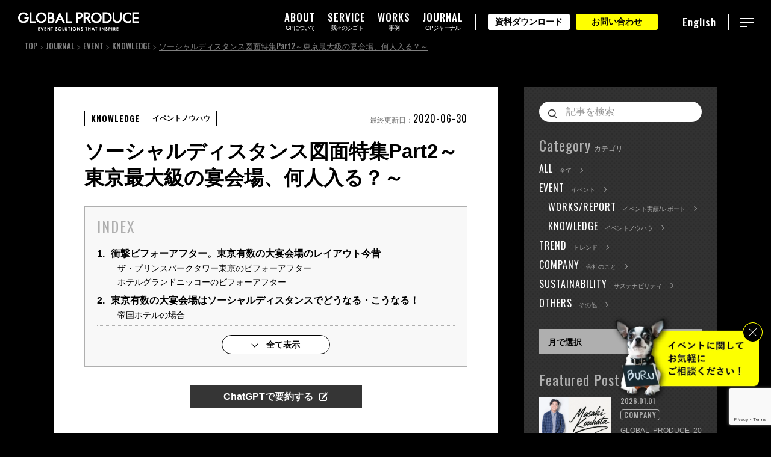

--- FILE ---
content_type: text/html; charset=UTF-8
request_url: https://www.global-produce.jp/gpjournal/event/knowledge/socialdistance-layout2/
body_size: 23830
content:
<!DOCTYPE html>
<html lang="ja">

<head>
    <!-- Google Tag Manager -->
    <script>
        (function(w, d, s, l, i) {
            w[l] = w[l] || [];
            w[l].push({
                'gtm.start': new Date().getTime(),
                event: 'gtm.js'
            });
            var f = d.getElementsByTagName(s)[0],
                j = d.createElement(s),
                dl = l != 'dataLayer' ? '&l=' + l : '';
            j.async = true;
            j.src =
                'https://www.googletagmanager.com/gtm.js?id=' + i + dl;
            f.parentNode.insertBefore(j, f);
        })(window, document, 'script', 'dataLayer', 'GTM-5M7S944');
    </script>
    <!-- End Google Tag Manager -->
    <script>
        (function() {
            var script = document.createElement('script');
            script.src = 'https://unpkg.com/web-vitals@4/dist/web-vitals.iife.js';
            script.onload = function() {
                webVitals.onLCP((metric) => {
                    // console.log(metric);
                });

                webVitals.onFID((metric) => {
                    // console.log(metric);
                });

                webVitals.onCLS((metric) => {
                    // sendToServer(metric);
                });

                webVitals.onTTFB((metric) => {
                    sendToServer(metric);
                });
            };
            document.head.appendChild(script);

            async function sendToServer(metric) {
                console.log(metric);
                try {
                    const location = await getUserLocation();
                    const response = await fetch('https://web-vitals-prd-api.global-produce.jp/web-vitals', {
                        method: 'POST',
                        headers: {
                            'Content-Type': 'application/json'
                        },
                        body: JSON.stringify({
                            ...metric,
                            location
                        }),
                    });
                    if (!response.ok) throw new Error('Network response was not ok');
                } catch (error) {
                    console.error('Error sending metric:', error);
                }
            }

            async function getUserLocation() {
                try {
                    const response = await fetch("https://ipinfo.io/json");
                    if (!response.ok) throw new Error('Network response was not ok');
                    return await response.json();
                } catch (error) {
                    console.error("Error fetching IP address:", error);
                    return null;
                }
            }

        })();
    </script>
        <meta charset="UTF-8">
        <meta http-equiv="X-UA-Compatible" content="IE=edge">
    <meta name="format-detection" content="telephone=no">
    <meta name="viewport" content="width=device-width, initial-scale=1.0">
    <link rel="shortcut icon" href="https://d1sr33r471v9tq.cloudfront.net/wp-content/themes/globalprodice/img/favicon/favicon.ico.gzip">
    <link rel="apple-touch-icon-precomposed" href="https://d1sr33r471v9tq.cloudfront.net/wp-content/themes/globalprodice/img/webclip-icon.png">
    <meta name="theme-color" content="#000"><!-- Android -->
    <link rel="preconnect" href="https://fonts.googleapis.com">
    <link rel="preconnect" href="https://fonts.gstatic.com" crossorigin>

            <link href="https://fonts.googleapis.com/css2?family=Oswald:wght@400;500;600&display=swap" rel="preload" as="style">
        <link href="https://fonts.googleapis.com/css2?family=Oswald:wght@400;500;600&display=swap" rel="stylesheet" media="print" onload="this.media='all'">
    

    <link rel="stylesheet" href="https://d1sr33r471v9tq.cloudfront.net/wp-content/themes/globalprodice/css/reset.css.gzip">
    <link rel="stylesheet" href="https://d1sr33r471v9tq.cloudfront.net/wp-content/themes/globalprodice/css/common2025.css.gzip?v=8">
    <link rel="stylesheet" href="https://d1sr33r471v9tq.cloudfront.net/wp-content/themes/globalprodice/css/common202512.css.gzip">
    <link rel="stylesheet" href="https://d1sr33r471v9tq.cloudfront.net/wp-content/themes/globalprodice/js/aos/aos.css.gzip">

    
            <link rel="stylesheet" href="https://d1sr33r471v9tq.cloudfront.net/wp-content/themes/globalprodice/css/swiper-bundle.min.css.gzip">
        <link rel="stylesheet" href="https://d1sr33r471v9tq.cloudfront.net/wp-content/themes/globalprodice/css/journal.css.gzip?v=5">
        <link rel="stylesheet" href="https://d1sr33r471v9tq.cloudfront.net/wp-content/themes/globalprodice/css/journal-single.css.gzip?v=1">
        <link rel="stylesheet" href="https://d1sr33r471v9tq.cloudfront.net/wp-content/themes/globalprodice/css/journal202512.css.gzip">
            <script data-cfasync="false" data-no-defer="1" data-no-minify="1" data-no-optimize="1">var ewww_webp_supported=!1;function check_webp_feature(A,e){var w;e=void 0!==e?e:function(){},ewww_webp_supported?e(ewww_webp_supported):((w=new Image).onload=function(){ewww_webp_supported=0<w.width&&0<w.height,e&&e(ewww_webp_supported)},w.onerror=function(){e&&e(!1)},w.src="data:image/webp;base64,"+{alpha:"UklGRkoAAABXRUJQVlA4WAoAAAAQAAAAAAAAAAAAQUxQSAwAAAARBxAR/Q9ERP8DAABWUDggGAAAABQBAJ0BKgEAAQAAAP4AAA3AAP7mtQAAAA=="}[A])}check_webp_feature("alpha");</script><script data-cfasync="false" data-no-defer="1" data-no-minify="1" data-no-optimize="1">var Arrive=function(c,w){"use strict";if(c.MutationObserver&&"undefined"!=typeof HTMLElement){var r,a=0,u=(r=HTMLElement.prototype.matches||HTMLElement.prototype.webkitMatchesSelector||HTMLElement.prototype.mozMatchesSelector||HTMLElement.prototype.msMatchesSelector,{matchesSelector:function(e,t){return e instanceof HTMLElement&&r.call(e,t)},addMethod:function(e,t,r){var a=e[t];e[t]=function(){return r.length==arguments.length?r.apply(this,arguments):"function"==typeof a?a.apply(this,arguments):void 0}},callCallbacks:function(e,t){t&&t.options.onceOnly&&1==t.firedElems.length&&(e=[e[0]]);for(var r,a=0;r=e[a];a++)r&&r.callback&&r.callback.call(r.elem,r.elem);t&&t.options.onceOnly&&1==t.firedElems.length&&t.me.unbindEventWithSelectorAndCallback.call(t.target,t.selector,t.callback)},checkChildNodesRecursively:function(e,t,r,a){for(var i,n=0;i=e[n];n++)r(i,t,a)&&a.push({callback:t.callback,elem:i}),0<i.childNodes.length&&u.checkChildNodesRecursively(i.childNodes,t,r,a)},mergeArrays:function(e,t){var r,a={};for(r in e)e.hasOwnProperty(r)&&(a[r]=e[r]);for(r in t)t.hasOwnProperty(r)&&(a[r]=t[r]);return a},toElementsArray:function(e){return e=void 0!==e&&("number"!=typeof e.length||e===c)?[e]:e}}),e=(l.prototype.addEvent=function(e,t,r,a){a={target:e,selector:t,options:r,callback:a,firedElems:[]};return this._beforeAdding&&this._beforeAdding(a),this._eventsBucket.push(a),a},l.prototype.removeEvent=function(e){for(var t,r=this._eventsBucket.length-1;t=this._eventsBucket[r];r--)e(t)&&(this._beforeRemoving&&this._beforeRemoving(t),(t=this._eventsBucket.splice(r,1))&&t.length&&(t[0].callback=null))},l.prototype.beforeAdding=function(e){this._beforeAdding=e},l.prototype.beforeRemoving=function(e){this._beforeRemoving=e},l),t=function(i,n){var o=new e,l=this,s={fireOnAttributesModification:!1};return o.beforeAdding(function(t){var e=t.target;e!==c.document&&e!==c||(e=document.getElementsByTagName("html")[0]);var r=new MutationObserver(function(e){n.call(this,e,t)}),a=i(t.options);r.observe(e,a),t.observer=r,t.me=l}),o.beforeRemoving(function(e){e.observer.disconnect()}),this.bindEvent=function(e,t,r){t=u.mergeArrays(s,t);for(var a=u.toElementsArray(this),i=0;i<a.length;i++)o.addEvent(a[i],e,t,r)},this.unbindEvent=function(){var r=u.toElementsArray(this);o.removeEvent(function(e){for(var t=0;t<r.length;t++)if(this===w||e.target===r[t])return!0;return!1})},this.unbindEventWithSelectorOrCallback=function(r){var a=u.toElementsArray(this),i=r,e="function"==typeof r?function(e){for(var t=0;t<a.length;t++)if((this===w||e.target===a[t])&&e.callback===i)return!0;return!1}:function(e){for(var t=0;t<a.length;t++)if((this===w||e.target===a[t])&&e.selector===r)return!0;return!1};o.removeEvent(e)},this.unbindEventWithSelectorAndCallback=function(r,a){var i=u.toElementsArray(this);o.removeEvent(function(e){for(var t=0;t<i.length;t++)if((this===w||e.target===i[t])&&e.selector===r&&e.callback===a)return!0;return!1})},this},i=new function(){var s={fireOnAttributesModification:!1,onceOnly:!1,existing:!1};function n(e,t,r){return!(!u.matchesSelector(e,t.selector)||(e._id===w&&(e._id=a++),-1!=t.firedElems.indexOf(e._id)))&&(t.firedElems.push(e._id),!0)}var c=(i=new t(function(e){var t={attributes:!1,childList:!0,subtree:!0};return e.fireOnAttributesModification&&(t.attributes=!0),t},function(e,i){e.forEach(function(e){var t=e.addedNodes,r=e.target,a=[];null!==t&&0<t.length?u.checkChildNodesRecursively(t,i,n,a):"attributes"===e.type&&n(r,i)&&a.push({callback:i.callback,elem:r}),u.callCallbacks(a,i)})})).bindEvent;return i.bindEvent=function(e,t,r){t=void 0===r?(r=t,s):u.mergeArrays(s,t);var a=u.toElementsArray(this);if(t.existing){for(var i=[],n=0;n<a.length;n++)for(var o=a[n].querySelectorAll(e),l=0;l<o.length;l++)i.push({callback:r,elem:o[l]});if(t.onceOnly&&i.length)return r.call(i[0].elem,i[0].elem);setTimeout(u.callCallbacks,1,i)}c.call(this,e,t,r)},i},o=new function(){var a={};function i(e,t){return u.matchesSelector(e,t.selector)}var n=(o=new t(function(){return{childList:!0,subtree:!0}},function(e,r){e.forEach(function(e){var t=e.removedNodes,e=[];null!==t&&0<t.length&&u.checkChildNodesRecursively(t,r,i,e),u.callCallbacks(e,r)})})).bindEvent;return o.bindEvent=function(e,t,r){t=void 0===r?(r=t,a):u.mergeArrays(a,t),n.call(this,e,t,r)},o};d(HTMLElement.prototype),d(NodeList.prototype),d(HTMLCollection.prototype),d(HTMLDocument.prototype),d(Window.prototype);var n={};return s(i,n,"unbindAllArrive"),s(o,n,"unbindAllLeave"),n}function l(){this._eventsBucket=[],this._beforeAdding=null,this._beforeRemoving=null}function s(e,t,r){u.addMethod(t,r,e.unbindEvent),u.addMethod(t,r,e.unbindEventWithSelectorOrCallback),u.addMethod(t,r,e.unbindEventWithSelectorAndCallback)}function d(e){e.arrive=i.bindEvent,s(i,e,"unbindArrive"),e.leave=o.bindEvent,s(o,e,"unbindLeave")}}(window,void 0),ewww_webp_supported=!1;function check_webp_feature(e,t){var r;ewww_webp_supported?t(ewww_webp_supported):((r=new Image).onload=function(){ewww_webp_supported=0<r.width&&0<r.height,t(ewww_webp_supported)},r.onerror=function(){t(!1)},r.src="data:image/webp;base64,"+{alpha:"UklGRkoAAABXRUJQVlA4WAoAAAAQAAAAAAAAAAAAQUxQSAwAAAARBxAR/Q9ERP8DAABWUDggGAAAABQBAJ0BKgEAAQAAAP4AAA3AAP7mtQAAAA==",animation:"UklGRlIAAABXRUJQVlA4WAoAAAASAAAAAAAAAAAAQU5JTQYAAAD/////AABBTk1GJgAAAAAAAAAAAAAAAAAAAGQAAABWUDhMDQAAAC8AAAAQBxAREYiI/gcA"}[e])}function ewwwLoadImages(e){if(e){for(var t=document.querySelectorAll(".batch-image img, .image-wrapper a, .ngg-pro-masonry-item a, .ngg-galleria-offscreen-seo-wrapper a"),r=0,a=t.length;r<a;r++)ewwwAttr(t[r],"data-src",t[r].getAttribute("data-webp")),ewwwAttr(t[r],"data-thumbnail",t[r].getAttribute("data-webp-thumbnail"));for(var i=document.querySelectorAll(".rev_slider ul li"),r=0,a=i.length;r<a;r++){ewwwAttr(i[r],"data-thumb",i[r].getAttribute("data-webp-thumb"));for(var n=1;n<11;)ewwwAttr(i[r],"data-param"+n,i[r].getAttribute("data-webp-param"+n)),n++}for(r=0,a=(i=document.querySelectorAll(".rev_slider img")).length;r<a;r++)ewwwAttr(i[r],"data-lazyload",i[r].getAttribute("data-webp-lazyload"));for(var o=document.querySelectorAll("div.woocommerce-product-gallery__image"),r=0,a=o.length;r<a;r++)ewwwAttr(o[r],"data-thumb",o[r].getAttribute("data-webp-thumb"))}for(var l=document.querySelectorAll("video"),r=0,a=l.length;r<a;r++)ewwwAttr(l[r],"poster",e?l[r].getAttribute("data-poster-webp"):l[r].getAttribute("data-poster-image"));for(var s,c=document.querySelectorAll("img.ewww_webp_lazy_load"),r=0,a=c.length;r<a;r++)e&&(ewwwAttr(c[r],"data-lazy-srcset",c[r].getAttribute("data-lazy-srcset-webp")),ewwwAttr(c[r],"data-srcset",c[r].getAttribute("data-srcset-webp")),ewwwAttr(c[r],"data-lazy-src",c[r].getAttribute("data-lazy-src-webp")),ewwwAttr(c[r],"data-src",c[r].getAttribute("data-src-webp")),ewwwAttr(c[r],"data-orig-file",c[r].getAttribute("data-webp-orig-file")),ewwwAttr(c[r],"data-medium-file",c[r].getAttribute("data-webp-medium-file")),ewwwAttr(c[r],"data-large-file",c[r].getAttribute("data-webp-large-file")),null!=(s=c[r].getAttribute("srcset"))&&!1!==s&&s.includes("R0lGOD")&&ewwwAttr(c[r],"src",c[r].getAttribute("data-lazy-src-webp"))),c[r].className=c[r].className.replace(/\bewww_webp_lazy_load\b/,"");for(var w=document.querySelectorAll(".ewww_webp"),r=0,a=w.length;r<a;r++)e?(ewwwAttr(w[r],"srcset",w[r].getAttribute("data-srcset-webp")),ewwwAttr(w[r],"src",w[r].getAttribute("data-src-webp")),ewwwAttr(w[r],"data-orig-file",w[r].getAttribute("data-webp-orig-file")),ewwwAttr(w[r],"data-medium-file",w[r].getAttribute("data-webp-medium-file")),ewwwAttr(w[r],"data-large-file",w[r].getAttribute("data-webp-large-file")),ewwwAttr(w[r],"data-large_image",w[r].getAttribute("data-webp-large_image")),ewwwAttr(w[r],"data-src",w[r].getAttribute("data-webp-src"))):(ewwwAttr(w[r],"srcset",w[r].getAttribute("data-srcset-img")),ewwwAttr(w[r],"src",w[r].getAttribute("data-src-img"))),w[r].className=w[r].className.replace(/\bewww_webp\b/,"ewww_webp_loaded");window.jQuery&&jQuery.fn.isotope&&jQuery.fn.imagesLoaded&&(jQuery(".fusion-posts-container-infinite").imagesLoaded(function(){jQuery(".fusion-posts-container-infinite").hasClass("isotope")&&jQuery(".fusion-posts-container-infinite").isotope()}),jQuery(".fusion-portfolio:not(.fusion-recent-works) .fusion-portfolio-wrapper").imagesLoaded(function(){jQuery(".fusion-portfolio:not(.fusion-recent-works) .fusion-portfolio-wrapper").isotope()}))}function ewwwWebPInit(e){ewwwLoadImages(e),ewwwNggLoadGalleries(e),document.arrive(".ewww_webp",function(){ewwwLoadImages(e)}),document.arrive(".ewww_webp_lazy_load",function(){ewwwLoadImages(e)}),document.arrive("videos",function(){ewwwLoadImages(e)}),"loading"==document.readyState?document.addEventListener("DOMContentLoaded",ewwwJSONParserInit):("undefined"!=typeof galleries&&ewwwNggParseGalleries(e),ewwwWooParseVariations(e))}function ewwwAttr(e,t,r){null!=r&&!1!==r&&e.setAttribute(t,r)}function ewwwJSONParserInit(){"undefined"!=typeof galleries&&check_webp_feature("alpha",ewwwNggParseGalleries),check_webp_feature("alpha",ewwwWooParseVariations)}function ewwwWooParseVariations(e){if(e)for(var t=document.querySelectorAll("form.variations_form"),r=0,a=t.length;r<a;r++){var i=t[r].getAttribute("data-product_variations"),n=!1;try{for(var o in i=JSON.parse(i))void 0!==i[o]&&void 0!==i[o].image&&(void 0!==i[o].image.src_webp&&(i[o].image.src=i[o].image.src_webp,n=!0),void 0!==i[o].image.srcset_webp&&(i[o].image.srcset=i[o].image.srcset_webp,n=!0),void 0!==i[o].image.full_src_webp&&(i[o].image.full_src=i[o].image.full_src_webp,n=!0),void 0!==i[o].image.gallery_thumbnail_src_webp&&(i[o].image.gallery_thumbnail_src=i[o].image.gallery_thumbnail_src_webp,n=!0),void 0!==i[o].image.thumb_src_webp&&(i[o].image.thumb_src=i[o].image.thumb_src_webp,n=!0));n&&ewwwAttr(t[r],"data-product_variations",JSON.stringify(i))}catch(e){}}}function ewwwNggParseGalleries(e){if(e)for(var t in galleries){var r=galleries[t];galleries[t].images_list=ewwwNggParseImageList(r.images_list)}}function ewwwNggLoadGalleries(e){e&&document.addEventListener("ngg.galleria.themeadded",function(e,t){window.ngg_galleria._create_backup=window.ngg_galleria.create,window.ngg_galleria.create=function(e,t){var r=$(e).data("id");return galleries["gallery_"+r].images_list=ewwwNggParseImageList(galleries["gallery_"+r].images_list),window.ngg_galleria._create_backup(e,t)}})}function ewwwNggParseImageList(e){for(var t in e){var r=e[t];if(void 0!==r["image-webp"]&&(e[t].image=r["image-webp"],delete e[t]["image-webp"]),void 0!==r["thumb-webp"]&&(e[t].thumb=r["thumb-webp"],delete e[t]["thumb-webp"]),void 0!==r.full_image_webp&&(e[t].full_image=r.full_image_webp,delete e[t].full_image_webp),void 0!==r.srcsets)for(var a in r.srcsets)nggSrcset=r.srcsets[a],void 0!==r.srcsets[a+"-webp"]&&(e[t].srcsets[a]=r.srcsets[a+"-webp"],delete e[t].srcsets[a+"-webp"]);if(void 0!==r.full_srcsets)for(var i in r.full_srcsets)nggFSrcset=r.full_srcsets[i],void 0!==r.full_srcsets[i+"-webp"]&&(e[t].full_srcsets[i]=r.full_srcsets[i+"-webp"],delete e[t].full_srcsets[i+"-webp"])}return e}check_webp_feature("alpha",ewwwWebPInit);</script><title>ソーシャルディスタンス図面特集Part2～東京最大級の宴会場、何人入る？～ | 株式会社グローバルプロデュース</title>

		<!-- All in One SEO 4.5.6 - aioseo.com -->
		<meta name="description" content="先日、大規模宴会場のソーシャルディスタンス仕様レイアウトをご紹介しました。その収容人数の少なさに驚いた方も多い" />
		<meta name="robots" content="max-snippet:-1, max-image-preview:large, max-video-preview:-1" />
		<meta name="p:domain_verify" content="ae03f1c020a3f9f5eaa7df79d40b126e" />
		<link rel="canonical" href="https://www.global-produce.jp/gpjournal/event/knowledge/socialdistance-layout2/" />
		<meta name="generator" content="All in One SEO (AIOSEO) 4.5.6" />
		<meta property="og:locale" content="ja_JP" />
		<meta property="og:site_name" content="イベント企画･制作・イベントプロデュース会社 | GLOBAL PRODUCE" />
		<meta property="og:type" content="article" />
		<meta property="og:title" content="ソーシャルディスタンス図面特集Part2～東京最大級の宴会場、何人入る？～ | 株式会社グローバルプロデュース" />
		<meta property="og:description" content="先日、大規模宴会場のソーシャルディスタンス仕様レイアウトをご紹介しました。その収容人数の少なさに驚いた方も多い" />
		<meta property="og:url" content="https://www.global-produce.jp/gpjournal/event/knowledge/socialdistance-layout2/" />
		<meta property="og:image" content="https://d1sr33r471v9tq.cloudfront.net/wp-content/uploads/2020/06/0619_page-0002-e1593161751655.jpg" />
		<meta property="og:image:secure_url" content="https://d1sr33r471v9tq.cloudfront.net/wp-content/uploads/2020/06/0619_page-0002-e1593161751655.jpg" />
		<meta property="og:image:width" content="519" />
		<meta property="og:image:height" content="344" />
		<meta property="article:published_time" content="2020-06-30T00:00:00+00:00" />
		<meta property="article:modified_time" content="2023-06-16T07:24:19+00:00" />
		<meta property="article:publisher" content="https://www.facebook.com/globalproduce/" />
		<meta name="twitter:card" content="summary_large_image" />
		<meta name="twitter:site" content="@global_produce" />
		<meta name="twitter:title" content="ソーシャルディスタンス図面特集Part2～東京最大級の宴会場、何人入る？～ | 株式会社グローバルプロデュース" />
		<meta name="twitter:description" content="先日、大規模宴会場のソーシャルディスタンス仕様レイアウトをご紹介しました。その収容人数の少なさに驚いた方も多い" />
		<meta name="twitter:image" content="https://d1sr33r471v9tq.cloudfront.net/wp-content/uploads/2020/06/0619_page-0002-e1593161751655.jpg" />
		<meta name="google" content="nositelinkssearchbox" />
		<!-- All in One SEO -->

<link rel='dns-prefetch' href='//www.google.com' />
<link rel='stylesheet' id='wp-block-library-css' href='https://d1sr33r471v9tq.cloudfront.net/wp-includes/css/dist/block-library/style.min.css.gzip' type='text/css' media='all' />
<style id='classic-theme-styles-inline-css' type='text/css'>
/*! This file is auto-generated */
.wp-block-button__link{color:#fff;background-color:#32373c;border-radius:9999px;box-shadow:none;text-decoration:none;padding:calc(.667em + 2px) calc(1.333em + 2px);font-size:1.125em}.wp-block-file__button{background:#32373c;color:#fff;text-decoration:none}
</style>
<style id='global-styles-inline-css' type='text/css'>
body{--wp--preset--color--black: #000000;--wp--preset--color--cyan-bluish-gray: #abb8c3;--wp--preset--color--white: #ffffff;--wp--preset--color--pale-pink: #f78da7;--wp--preset--color--vivid-red: #cf2e2e;--wp--preset--color--luminous-vivid-orange: #ff6900;--wp--preset--color--luminous-vivid-amber: #fcb900;--wp--preset--color--light-green-cyan: #7bdcb5;--wp--preset--color--vivid-green-cyan: #00d084;--wp--preset--color--pale-cyan-blue: #8ed1fc;--wp--preset--color--vivid-cyan-blue: #0693e3;--wp--preset--color--vivid-purple: #9b51e0;--wp--preset--gradient--vivid-cyan-blue-to-vivid-purple: linear-gradient(135deg,rgba(6,147,227,1) 0%,rgb(155,81,224) 100%);--wp--preset--gradient--light-green-cyan-to-vivid-green-cyan: linear-gradient(135deg,rgb(122,220,180) 0%,rgb(0,208,130) 100%);--wp--preset--gradient--luminous-vivid-amber-to-luminous-vivid-orange: linear-gradient(135deg,rgba(252,185,0,1) 0%,rgba(255,105,0,1) 100%);--wp--preset--gradient--luminous-vivid-orange-to-vivid-red: linear-gradient(135deg,rgba(255,105,0,1) 0%,rgb(207,46,46) 100%);--wp--preset--gradient--very-light-gray-to-cyan-bluish-gray: linear-gradient(135deg,rgb(238,238,238) 0%,rgb(169,184,195) 100%);--wp--preset--gradient--cool-to-warm-spectrum: linear-gradient(135deg,rgb(74,234,220) 0%,rgb(151,120,209) 20%,rgb(207,42,186) 40%,rgb(238,44,130) 60%,rgb(251,105,98) 80%,rgb(254,248,76) 100%);--wp--preset--gradient--blush-light-purple: linear-gradient(135deg,rgb(255,206,236) 0%,rgb(152,150,240) 100%);--wp--preset--gradient--blush-bordeaux: linear-gradient(135deg,rgb(254,205,165) 0%,rgb(254,45,45) 50%,rgb(107,0,62) 100%);--wp--preset--gradient--luminous-dusk: linear-gradient(135deg,rgb(255,203,112) 0%,rgb(199,81,192) 50%,rgb(65,88,208) 100%);--wp--preset--gradient--pale-ocean: linear-gradient(135deg,rgb(255,245,203) 0%,rgb(182,227,212) 50%,rgb(51,167,181) 100%);--wp--preset--gradient--electric-grass: linear-gradient(135deg,rgb(202,248,128) 0%,rgb(113,206,126) 100%);--wp--preset--gradient--midnight: linear-gradient(135deg,rgb(2,3,129) 0%,rgb(40,116,252) 100%);--wp--preset--font-size--small: 13px;--wp--preset--font-size--medium: 20px;--wp--preset--font-size--large: 36px;--wp--preset--font-size--x-large: 42px;--wp--preset--spacing--20: 0.44rem;--wp--preset--spacing--30: 0.67rem;--wp--preset--spacing--40: 1rem;--wp--preset--spacing--50: 1.5rem;--wp--preset--spacing--60: 2.25rem;--wp--preset--spacing--70: 3.38rem;--wp--preset--spacing--80: 5.06rem;--wp--preset--shadow--natural: 6px 6px 9px rgba(0, 0, 0, 0.2);--wp--preset--shadow--deep: 12px 12px 50px rgba(0, 0, 0, 0.4);--wp--preset--shadow--sharp: 6px 6px 0px rgba(0, 0, 0, 0.2);--wp--preset--shadow--outlined: 6px 6px 0px -3px rgba(255, 255, 255, 1), 6px 6px rgba(0, 0, 0, 1);--wp--preset--shadow--crisp: 6px 6px 0px rgba(0, 0, 0, 1);}:where(.is-layout-flex){gap: 0.5em;}:where(.is-layout-grid){gap: 0.5em;}body .is-layout-flow > .alignleft{float: left;margin-inline-start: 0;margin-inline-end: 2em;}body .is-layout-flow > .alignright{float: right;margin-inline-start: 2em;margin-inline-end: 0;}body .is-layout-flow > .aligncenter{margin-left: auto !important;margin-right: auto !important;}body .is-layout-constrained > .alignleft{float: left;margin-inline-start: 0;margin-inline-end: 2em;}body .is-layout-constrained > .alignright{float: right;margin-inline-start: 2em;margin-inline-end: 0;}body .is-layout-constrained > .aligncenter{margin-left: auto !important;margin-right: auto !important;}body .is-layout-constrained > :where(:not(.alignleft):not(.alignright):not(.alignfull)){max-width: var(--wp--style--global--content-size);margin-left: auto !important;margin-right: auto !important;}body .is-layout-constrained > .alignwide{max-width: var(--wp--style--global--wide-size);}body .is-layout-flex{display: flex;}body .is-layout-flex{flex-wrap: wrap;align-items: center;}body .is-layout-flex > *{margin: 0;}body .is-layout-grid{display: grid;}body .is-layout-grid > *{margin: 0;}:where(.wp-block-columns.is-layout-flex){gap: 2em;}:where(.wp-block-columns.is-layout-grid){gap: 2em;}:where(.wp-block-post-template.is-layout-flex){gap: 1.25em;}:where(.wp-block-post-template.is-layout-grid){gap: 1.25em;}.has-black-color{color: var(--wp--preset--color--black) !important;}.has-cyan-bluish-gray-color{color: var(--wp--preset--color--cyan-bluish-gray) !important;}.has-white-color{color: var(--wp--preset--color--white) !important;}.has-pale-pink-color{color: var(--wp--preset--color--pale-pink) !important;}.has-vivid-red-color{color: var(--wp--preset--color--vivid-red) !important;}.has-luminous-vivid-orange-color{color: var(--wp--preset--color--luminous-vivid-orange) !important;}.has-luminous-vivid-amber-color{color: var(--wp--preset--color--luminous-vivid-amber) !important;}.has-light-green-cyan-color{color: var(--wp--preset--color--light-green-cyan) !important;}.has-vivid-green-cyan-color{color: var(--wp--preset--color--vivid-green-cyan) !important;}.has-pale-cyan-blue-color{color: var(--wp--preset--color--pale-cyan-blue) !important;}.has-vivid-cyan-blue-color{color: var(--wp--preset--color--vivid-cyan-blue) !important;}.has-vivid-purple-color{color: var(--wp--preset--color--vivid-purple) !important;}.has-black-background-color{background-color: var(--wp--preset--color--black) !important;}.has-cyan-bluish-gray-background-color{background-color: var(--wp--preset--color--cyan-bluish-gray) !important;}.has-white-background-color{background-color: var(--wp--preset--color--white) !important;}.has-pale-pink-background-color{background-color: var(--wp--preset--color--pale-pink) !important;}.has-vivid-red-background-color{background-color: var(--wp--preset--color--vivid-red) !important;}.has-luminous-vivid-orange-background-color{background-color: var(--wp--preset--color--luminous-vivid-orange) !important;}.has-luminous-vivid-amber-background-color{background-color: var(--wp--preset--color--luminous-vivid-amber) !important;}.has-light-green-cyan-background-color{background-color: var(--wp--preset--color--light-green-cyan) !important;}.has-vivid-green-cyan-background-color{background-color: var(--wp--preset--color--vivid-green-cyan) !important;}.has-pale-cyan-blue-background-color{background-color: var(--wp--preset--color--pale-cyan-blue) !important;}.has-vivid-cyan-blue-background-color{background-color: var(--wp--preset--color--vivid-cyan-blue) !important;}.has-vivid-purple-background-color{background-color: var(--wp--preset--color--vivid-purple) !important;}.has-black-border-color{border-color: var(--wp--preset--color--black) !important;}.has-cyan-bluish-gray-border-color{border-color: var(--wp--preset--color--cyan-bluish-gray) !important;}.has-white-border-color{border-color: var(--wp--preset--color--white) !important;}.has-pale-pink-border-color{border-color: var(--wp--preset--color--pale-pink) !important;}.has-vivid-red-border-color{border-color: var(--wp--preset--color--vivid-red) !important;}.has-luminous-vivid-orange-border-color{border-color: var(--wp--preset--color--luminous-vivid-orange) !important;}.has-luminous-vivid-amber-border-color{border-color: var(--wp--preset--color--luminous-vivid-amber) !important;}.has-light-green-cyan-border-color{border-color: var(--wp--preset--color--light-green-cyan) !important;}.has-vivid-green-cyan-border-color{border-color: var(--wp--preset--color--vivid-green-cyan) !important;}.has-pale-cyan-blue-border-color{border-color: var(--wp--preset--color--pale-cyan-blue) !important;}.has-vivid-cyan-blue-border-color{border-color: var(--wp--preset--color--vivid-cyan-blue) !important;}.has-vivid-purple-border-color{border-color: var(--wp--preset--color--vivid-purple) !important;}.has-vivid-cyan-blue-to-vivid-purple-gradient-background{background: var(--wp--preset--gradient--vivid-cyan-blue-to-vivid-purple) !important;}.has-light-green-cyan-to-vivid-green-cyan-gradient-background{background: var(--wp--preset--gradient--light-green-cyan-to-vivid-green-cyan) !important;}.has-luminous-vivid-amber-to-luminous-vivid-orange-gradient-background{background: var(--wp--preset--gradient--luminous-vivid-amber-to-luminous-vivid-orange) !important;}.has-luminous-vivid-orange-to-vivid-red-gradient-background{background: var(--wp--preset--gradient--luminous-vivid-orange-to-vivid-red) !important;}.has-very-light-gray-to-cyan-bluish-gray-gradient-background{background: var(--wp--preset--gradient--very-light-gray-to-cyan-bluish-gray) !important;}.has-cool-to-warm-spectrum-gradient-background{background: var(--wp--preset--gradient--cool-to-warm-spectrum) !important;}.has-blush-light-purple-gradient-background{background: var(--wp--preset--gradient--blush-light-purple) !important;}.has-blush-bordeaux-gradient-background{background: var(--wp--preset--gradient--blush-bordeaux) !important;}.has-luminous-dusk-gradient-background{background: var(--wp--preset--gradient--luminous-dusk) !important;}.has-pale-ocean-gradient-background{background: var(--wp--preset--gradient--pale-ocean) !important;}.has-electric-grass-gradient-background{background: var(--wp--preset--gradient--electric-grass) !important;}.has-midnight-gradient-background{background: var(--wp--preset--gradient--midnight) !important;}.has-small-font-size{font-size: var(--wp--preset--font-size--small) !important;}.has-medium-font-size{font-size: var(--wp--preset--font-size--medium) !important;}.has-large-font-size{font-size: var(--wp--preset--font-size--large) !important;}.has-x-large-font-size{font-size: var(--wp--preset--font-size--x-large) !important;}
.wp-block-navigation a:where(:not(.wp-element-button)){color: inherit;}
:where(.wp-block-post-template.is-layout-flex){gap: 1.25em;}:where(.wp-block-post-template.is-layout-grid){gap: 1.25em;}
:where(.wp-block-columns.is-layout-flex){gap: 2em;}:where(.wp-block-columns.is-layout-grid){gap: 2em;}
.wp-block-pullquote{font-size: 1.5em;line-height: 1.6;}
</style>
<script type="text/javascript" src="https://d1sr33r471v9tq.cloudfront.net/wp-content/themes/globalprodice/js/jquery2.2.4.min.js.gzip" id="jquery-js"></script>
<link rel="llms-sitemap" href="https://www.global-produce.jp/llms.txt" />
		<script>
			( function() {
				window.onpageshow = function( event ) {
					// Defined window.wpforms means that a form exists on a page.
					// If so and back/forward button has been clicked,
					// force reload a page to prevent the submit button state stuck.
					if ( typeof window.wpforms !== 'undefined' && event.persisted ) {
						window.location.reload();
					}
				};
			}() );
		</script>
		

<script type="application/ld+json">
{
    "@context": "https://schema.org",
    "@graph": [
        {
            "@id": "https://www.global-produce.jp/gpjournal/event/knowledge/socialdistance-layout2/#webpage",
            "@type": "WebPage",
            "name": "ソーシャルディスタンス図面特集Part2～東京最大級の宴会場、何人入る？～ | 株式会社グローバルプロデュース",
            "description": "先日、大規模宴会場のソーシャルディスタンス仕様レイアウトをご紹介しました。その収容人数の少なさに驚いた方も多い",
            "url": "https://www.global-produce.jp/gpjournal/event/knowledge/socialdistance-layout2/",
            "inLanguage": "ja",
            "isPartOf": {
                "@id": "https://www.global-produce.jp/#website"
            },
            "about": {
                "@id": "https://www.global-produce.jp/#organization"
            },
            "breadcrumb": {
                "@id": "https://www.global-produce.jp/gpjournal/event/knowledge/socialdistance-layout2/#breadcrumb"
            },
            "mainEntity": {
                "@id": "https://www.global-produce.jp/gpjournal/event/knowledge/socialdistance-layout2/#article"
            },
            "potentialAction": {
                "@type": "ContactAction",
                "name": "イベントの相談をする",
                "target": "https://www.global-produce.jp/contact/"
            }
        },
        {
            "@id": "https://www.global-produce.jp/gpjournal/event/knowledge/socialdistance-layout2/#article",
            "@type": "BlogPosting",
            "headline": "ソーシャルディスタンス図面特集Part2～東京最大級の宴会場、何人入る？～",
            "datePublished": "2020-06-30",
            "dateModified": "2023-06-16",
            "description": "ソーシャルディスタンスでも宴会をしたい！でも、大規模会場で何人までOKなの？その疑問にお答えします。",
            "articleSection": "KNOWLEDGE",
            "speakable": {
                "@type": "SpeakableSpecification",
                "cssSelector": [
                    ".article-point-area"
                ]
            },
            "author": {
                "@id": "https://www.global-produce.jp/gpjournal/event/knowledge/socialdistance-layout2/#author"
            },
            "publisher": {
                "@id": "https://www.global-produce.jp/#organization"
            },
            "reviewedBy": {
                "@id": "https://www.global-produce.jp/gpjournal/event/knowledge/socialdistance-layout2/#supervisor"
            },
            "mainEntityOfPage": {
                "@id": "https://www.global-produce.jp/gpjournal/event/knowledge/socialdistance-layout2/#webpage"
            }
        },
        {
            "@id": "https://www.global-produce.jp/gpjournal/event/knowledge/socialdistance-layout2/#supervisor",
            "@type": "Organization",
            "name": "株式会社グローバルプロデュース",
            "description": "年間250件以上のイベント企画・制作・運営を手掛けるイベントプロデュースのプロフェッショナル集団。株主総会、周年イベント、表彰式などの社内イベントから、PRイベント、展示会まで、リアル・オンライン・ハイブリッドを問わず、企業の「伝えたい」を形にする最適なコミュニケーションを設計・提供しています。",
            "url": "https://www.global-produce.jp/about/",
            "image": "https://d1sr33r471v9tq.cloudfront.net/wp-content/themes/globalprodice/img/common_new/ic_gplogo.svg.gzip"
        },
        {
            "@id": "https://www.global-produce.jp/gpjournal/event/knowledge/socialdistance-layout2/#breadcrumb",
            "@type": "BreadcrumbList",
            "itemListElement": [
                {
                    "@type": "ListItem",
                    "position": 1,
                    "name": "株式会社グローバルプロデュース",
                    "item": "https://www.global-produce.jp/"
                },
                {
                    "@type": "ListItem",
                    "position": 2,
                    "name": "GP JOURNAL",
                    "item": "https://www.global-produce.jp/gpjournal/"
                },
                {
                    "@type": "ListItem",
                    "position": 3,
                    "name": "EVENT",
                    "item": "https://www.global-produce.jp/gpjournal/event/"
                },
                {
                    "@type": "ListItem",
                    "position": 4,
                    "name": "KNOWLEDGE",
                    "item": "https://www.global-produce.jp/gpjournal/event/knowledge/"
                },
                {
                    "@type": "ListItem",
                    "position": 5,
                    "name": "ソーシャルディスタンス図面特集Part2～東京最大級の宴会場、何人入る？～",
                    "item": "https://www.global-produce.jp/gpjournal/event/knowledge/socialdistance-layout2/"
                }
            ]
        }
    ]
}
</script>

<meta name="author" content="">
<link rel="icon" href="https://d1sr33r471v9tq.cloudfront.net/wp-content/uploads/2022/05/cropped-sitew-icon-32x32.png" sizes="32x32" />
<link rel="icon" href="https://d1sr33r471v9tq.cloudfront.net/wp-content/uploads/2022/05/cropped-sitew-icon-192x192.png" sizes="192x192" />
<link rel="apple-touch-icon" href="https://d1sr33r471v9tq.cloudfront.net/wp-content/uploads/2022/05/cropped-sitew-icon-180x180.png" />
<meta name="msapplication-TileImage" content="https://d1sr33r471v9tq.cloudfront.net/wp-content/uploads/2022/05/cropped-sitew-icon-270x270.png" />
		<style type="text/css" id="wp-custom-css">
			/*--Jbb--*/
.journal_relatedbox {                   background:#000;                         display:flex;                           align-items: center;
flex-wrap:nowrap;
border-radius:4px;
padding:1.5rem;
position:relative;
}
                                         .journal_relatedbox .journal_relatedbox_image {
width:100%;
max-width:180px;
overflow:hidden;
transition:all .3s;
}
                                         .journal_relatedbox .journal_relatedbox_image img {object-fit:cover; margin:0 !important; transition:all .3s;}
                                         .journal_relatedbox .txt {
flex:1;
margin-left:3rem;
color:#fff;
}
.journal_relatedbox .txt a {
color:#fff;
text-decoration:underline;
text-decoration-color: #fff;
font-weight: 700;
font-size:1.9rem;
line-height: 1.3;
display:inline-block;
margin-bottom:1.3rem;
}
.journal_relatedbox .txt p {
font-size:1.3rem;
line-height: 1.7;
}
.journal_relatedbox::after {
content:"MORE ▸";
color:yellow;
position:absolute;
bottom:10px;
right:10px;
font-family:"Oswald", sans-serif;
font-weight: 600;
font-size: 1.1rem;
line-height: 1;
transition:all .3s;
}
.journal_relatedbox .journal_relatedbox_link {
position:absolute;
top:0;
left:0;
width:100%;
height:100%;
background:transparent;
}
.journal_relatedbox:hover .journal_relatedbox_image img {transform:scale(1.1);}
.journal_relatedbox:hover::after {transform: translateX(5px);}
@media screen and (max-width:930px) {
.journal_relatedbox {align-items:flex-start;}
.journal_relatedbox .journal_relatedbox_image {max-width:120px;}
}
@media screen and (max-width:414px) {
.journal_relatedbox {flex-direction:column;}
.journal_relatedbox .txt {margin:1.5rem 0 0;}
.journal_relatedbox .journal_relatedbox_image {max-width:100%; height:35vw;}
.journal_relatedbox .txt a {font-size:1.6rem;margin-bottom:.7rem;}
}		</style>
		<style id="wpforms-css-vars-root">
				:root {
					--wpforms-field-border-radius: 3px;
--wpforms-field-border-style: solid;
--wpforms-field-border-size: 1px;
--wpforms-field-background-color: #ffffff;
--wpforms-field-border-color: rgba( 0, 0, 0, 0.25 );
--wpforms-field-border-color-spare: rgba( 0, 0, 0, 0.25 );
--wpforms-field-text-color: rgba( 0, 0, 0, 0.7 );
--wpforms-field-menu-color: #ffffff;
--wpforms-label-color: rgba( 0, 0, 0, 0.85 );
--wpforms-label-sublabel-color: rgba( 0, 0, 0, 0.55 );
--wpforms-label-error-color: #d63637;
--wpforms-button-border-radius: 3px;
--wpforms-button-border-style: none;
--wpforms-button-border-size: 1px;
--wpforms-button-background-color: #066aab;
--wpforms-button-border-color: #066aab;
--wpforms-button-text-color: #ffffff;
--wpforms-page-break-color: #066aab;
--wpforms-background-image: none;
--wpforms-background-position: center center;
--wpforms-background-repeat: no-repeat;
--wpforms-background-size: cover;
--wpforms-background-width: 100px;
--wpforms-background-height: 100px;
--wpforms-background-color: rgba( 0, 0, 0, 0 );
--wpforms-background-url: none;
--wpforms-container-padding: 0px;
--wpforms-container-border-style: none;
--wpforms-container-border-width: 1px;
--wpforms-container-border-color: #000000;
--wpforms-container-border-radius: 3px;
--wpforms-field-size-input-height: 43px;
--wpforms-field-size-input-spacing: 15px;
--wpforms-field-size-font-size: 16px;
--wpforms-field-size-line-height: 19px;
--wpforms-field-size-padding-h: 14px;
--wpforms-field-size-checkbox-size: 16px;
--wpforms-field-size-sublabel-spacing: 5px;
--wpforms-field-size-icon-size: 1;
--wpforms-label-size-font-size: 16px;
--wpforms-label-size-line-height: 19px;
--wpforms-label-size-sublabel-font-size: 14px;
--wpforms-label-size-sublabel-line-height: 17px;
--wpforms-button-size-font-size: 17px;
--wpforms-button-size-height: 41px;
--wpforms-button-size-padding-h: 15px;
--wpforms-button-size-margin-top: 10px;
--wpforms-container-shadow-size-box-shadow: none;

				}
			</style>    <script type="text/javascript">
        (function() {
            var didInit = false;

            function initMunchkin() {
                if (didInit === false) {
                    didInit = true;
                    Munchkin.init('552-AJG-487', {
                        "domainLevel": 2
                    });
                }
            }
            var s = document.createElement('script');
            s.type = 'text/javascript';
            s.async = true;
            s.src = '//munchkin.marketo.net/munchkin.js';
            s.onreadystatechange = function() {
                if (this.readyState == 'complete' || this.readyState == 'loaded') {
                    initMunchkin();
                }
            };
            s.onload = initMunchkin;
            document.getElementsByTagName('head')[0].appendChild(s);
        })();
    </script>
    </head>

<body>
<script data-cfasync="false" data-no-defer="1" data-no-minify="1" data-no-optimize="1">if(typeof ewww_webp_supported==="undefined"){var ewww_webp_supported=!1}if(ewww_webp_supported){document.body.classList.add("webp-support")}</script>
    <!-- Google Tag Manager (noscript) -->
    <noscript><iframe src="https://www.googletagmanager.com/ns.html?id=GTM-5M7S944"
            height="0" width="0" style="display:none;visibility:hidden"></iframe></noscript>
    <!-- End Google Tag Manager (noscript) -->
    <div id="site-container">
        <!--ヘッダー-->
        <header id="head">
            <div id="head-holder">
                                    <div id="site-logo">
                        <a href="https://www.global-produce.jp"><img src="https://d1sr33r471v9tq.cloudfront.net/wp-content/themes/globalprodice/img/common/logo.svg.gzip" width="200" height="31" alt="GLOBAL PRODUCE"></a>
                    </div>
                                <nav id="main-nav">
                    <ul id="glonavi">
                        <li><a href="https://www.global-produce.jp/about/"><span>ABOUT</span><span class="jp">GPについて</span></a></li>
                        <li><a href="https://www.global-produce.jp/service/"><span>SERVICE</span><span class="jp">我々のシゴト</span></a></li>
                        <li><a href="https://www.global-produce.jp/works/"><span>WORKS</span><span class="jp">事例</span></a></li>
                        <li><a href="https://www.global-produce.jp/gpjournal/"><span>JOURNAL</span><span class="jp">GPジャーナル</span></a></li>
                        <li class="bt_conversion bt_conversion1"><a class="button sweepButton" href="https://www.global-produce.jp/downloads/"><span class="gradient2"></span>資料ダウンロード</a></li>
                        <li class="bt_conversion bt_conversion2"><a class="button sweepButton" href="https://www.global-produce.jp/contact/?content=details"><span class="gradient2"></span>お問い合わせ</a></li>
                        <li class="toENGsite"><a href="https://globalproduce-event.com/" target="_blank" rel="noopener noreferrer">English</a></li>
                    </ul>
                </nav>
            </div>
        </header>
        <!--ヘッダーここまで-->

        <div id="spnav-toggler"><span></span></div><!--ハンバーガーTOGGLER-->
        <div class="nav_bg" id="nav_bg"></div>

        <main>
            
            <div id="body">
                                    <div id="main-area">
                
<ol id="breadcrumbs">
	<!--パンくず-->
	<li><a href="https://www.global-produce.jp">TOP</a></li>
	<li><a href="https://www.global-produce.jp/gpjournal/">JOURNAL</a></li>
		<li><a href="https://www.global-produce.jp/gpjournal/event/">EVENT</a></li>
	<li><a href="https://www.global-produce.jp/gpjournal/event/knowledge/">KNOWLEDGE</a></li>
		<li>ソーシャルディスタンス図面特集Part2～東京最大級の宴会場、何人入る？～</li>
</ol>

<article id="post-15323" class="post post-15323 type-post status-publish format-standard has-post-thumbnail hentry category-knowledge">

	<div class="journal-detail">
		<div class="articlebox">
			<div class="mainarea">
				<div class="column-area">
					<section id="column" class="post" data-post-id="15323">
						<h1 class="maincopy">ソーシャルディスタンス図面特集Part2～東京最大級の宴会場、何人入る？～</h1>
						<!--追記2025.12.23-->
												<!--//追記2025.12.23-->
						<nav id="toc_container" aria-label="記事の目次"><p class="toc_title" aria-hidden="true">INDEX</p><ol class="toc_list"><li class=""><a href="#toc-0"><span class="toc_depth_1">1.</span>衝撃ビフォーアフター。東京有数の大宴会場のレイアウト今昔</a><ol><li class=""><a href="#toc-0-0">ザ・プリンスパークタワー東京のビフォーアフター</a></li><li class=""><a href="#toc-0-1">ホテルグランドニッコーのビフォーアフター</a></li></ol></li><li class=""><a href="#toc-1"><span class="toc_depth_1">2.</span>東京有数の大宴会場はソーシャルディスタンスでどうなる・こうなる！</a><ol><li class=""><a href="#toc-1-2">帝国ホテルの場合</a></li><li class="hide"><a href="#toc-1-3">グランドプリンス新高輪の場合</a></li><li class="hide"><a href="#toc-1-4">ホテルニューオータニの場合</a></li><li class="hide"><a href="#toc-1-5">ソーシャルディスタンス宴会は『300名目安』</a></li></ol></li></ol><div class="button-wrapper"><button class="toc-toggle view-all-btn openall">全て表示</button></div></nav><button type="button" id="gpt_btn" class="gpt_btn">ChatGPTで要約する</button>
                    <input type="hidden" id="g-recaptcha-response" name="g-recaptcha-response">
                    <div id="captchaWrap" style="text-align: center;">
                        <div id="captcha-error" style="color: red; display: none;"></div>
                    </div>
                    <div id="spinnerWrap"><div id="animoSpinner"></div><div id="loading-txt">“GP TECH” generating now…</div></div>
                    <div id="gpt_holder" class="gpt_holder"><p></p></div>
                    <div id="gpt_annotation"><span>こちらの要約文はAIによって生成されたものであり、情報の正確性を保証するものではありません。</span></div>
<p>先日、大規模宴会場のソーシャルディスタンス仕様レイアウトをご紹介しました。<br>その収容人数の少なさに驚いた方も多いのではないでしょうか？<br>ソーシャルディスタンス……約２メートルの間を開けるとなると、今までとは全く違うレイアウトが必要となります。<br><br>となると、こんな疑問がわいてくるのではないでしょうか。<br>「大規模宴会場、いったい何人まで入れるんだろう……？」<br><br>ということで、今回は様々な東京最大級の宴会場のソーシャルディスタンス仕様の図面をご紹介しましょう！</p>



<p>注）<br>※各会場によってソーシャルディスタンスの規定が異なります<br>※会場によっては【1m】で「会場側としてはOK」という会場も多いですが、<br>　今回の特集では【2m】を目安に図面展開をしております</p>



<div style="height:70px" aria-hidden="true" class="wp-block-spacer"></div>



<h2 class="wp-block-heading" id="toc-0">衝撃ビフォーアフター。東京有数の大宴会場のレイアウト今昔</h2>



<p>まずは、東京でも有数の大宴会場『ザ・プリンスパークタワー東京』と『ホテルグランドニッコー』のビフォーアフターをご覧ください。</p>



<h3 class="wp-block-heading" id="toc-0-0">ザ・プリンスパークタワー東京のビフォーアフター</h3>



<p>【ザ・プリンスパークタワー東京 before】</p>



<figure class="wp-block-gallery has-nested-images columns-default is-cropped wp-block-gallery-1 is-layout-flex wp-block-gallery-is-layout-flex">
<figure class="wp-block-image size-large"><a href="https://d1sr33r471v9tq.cloudfront.net/wp-content/uploads/2020/06/c00642538dbd466bc4414ed58bd6dd10.jpg"><img fetchpriority="high" decoding="async" width="1024" height="725" data-id="15326" src="[data-uri]" alt="図面　レイアウト" class="wp-image-15326 ewww_webp"  sizes="(max-width: 1024px) 100vw, 1024px" data-src-img="https://d1sr33r471v9tq.cloudfront.net/wp-content/uploads/2020/06/c00642538dbd466bc4414ed58bd6dd10-1024x725.jpg" data-src-webp="https://d1sr33r471v9tq.cloudfront.net/wp-content/uploads/2020/06/c00642538dbd466bc4414ed58bd6dd10-1024x725.jpg.webp" data-srcset-webp="https://d1sr33r471v9tq.cloudfront.net/wp-content/uploads/2020/06/c00642538dbd466bc4414ed58bd6dd10-1024x725.jpg.webp 1024w, https://www.global-produce.jp/wp-content/uploads/2020/06/c00642538dbd466bc4414ed58bd6dd10-486x344.jpg.webp 486w, https://www.global-produce.jp/wp-content/uploads/2020/06/c00642538dbd466bc4414ed58bd6dd10-768x544.jpg.webp 768w, https://www.global-produce.jp/wp-content/uploads/2020/06/c00642538dbd466bc4414ed58bd6dd10-1536x1087.jpg.webp 1536w, https://www.global-produce.jp/wp-content/uploads/2020/06/c00642538dbd466bc4414ed58bd6dd10-2048x1450.jpg.webp 2048w" data-srcset-img="https://d1sr33r471v9tq.cloudfront.net/wp-content/uploads/2020/06/c00642538dbd466bc4414ed58bd6dd10-1024x725.jpg 1024w, https://www.global-produce.jp/wp-content/uploads/2020/06/c00642538dbd466bc4414ed58bd6dd10-486x344.jpg 486w, https://www.global-produce.jp/wp-content/uploads/2020/06/c00642538dbd466bc4414ed58bd6dd10-768x544.jpg 768w, https://www.global-produce.jp/wp-content/uploads/2020/06/c00642538dbd466bc4414ed58bd6dd10-1536x1087.jpg 1536w, https://www.global-produce.jp/wp-content/uploads/2020/06/c00642538dbd466bc4414ed58bd6dd10-2048x1450.jpg 2048w" data-eio="j" /><noscript><img fetchpriority="high" decoding="async" width="1024" height="725" data-id="15326" src="https://d1sr33r471v9tq.cloudfront.net/wp-content/uploads/2020/06/c00642538dbd466bc4414ed58bd6dd10-1024x725.jpg" alt="図面　レイアウト" class="wp-image-15326" srcset="https://d1sr33r471v9tq.cloudfront.net/wp-content/uploads/2020/06/c00642538dbd466bc4414ed58bd6dd10-1024x725.jpg 1024w, https://d1sr33r471v9tq.cloudfront.net/wp-content/uploads/2020/06/c00642538dbd466bc4414ed58bd6dd10-486x344.jpg 486w, https://d1sr33r471v9tq.cloudfront.net/wp-content/uploads/2020/06/c00642538dbd466bc4414ed58bd6dd10-768x544.jpg 768w, https://d1sr33r471v9tq.cloudfront.net/wp-content/uploads/2020/06/c00642538dbd466bc4414ed58bd6dd10-1536x1087.jpg 1536w, https://d1sr33r471v9tq.cloudfront.net/wp-content/uploads/2020/06/c00642538dbd466bc4414ed58bd6dd10-2048x1450.jpg 2048w" sizes="(max-width: 1024px) 100vw, 1024px" /></noscript></a></figure>
<figcaption class="blocks-gallery-caption"> ザ・プリンスパークタワー東京【コンベンションホール】 </figcaption></figure>



<p class="has-text-align-center">▼　　　　▼　　　　▼　</p>



<p>【ザ・プリンスパークタワー東京 after】</p>



<figure class="wp-block-gallery has-nested-images columns-default is-cropped wp-block-gallery-2 is-layout-flex wp-block-gallery-is-layout-flex">
<figure class="wp-block-image size-large"><a href="https://d1sr33r471v9tq.cloudfront.net/wp-content/uploads/2020/06/0619_page-0001.jpg"><img decoding="async" width="1024" height="725" data-id="15327" src="[data-uri]" alt="図面　レイアウト" class="wp-image-15327 ewww_webp"  sizes="(max-width: 1024px) 100vw, 1024px" data-src-img="https://d1sr33r471v9tq.cloudfront.net/wp-content/uploads/2020/06/0619_page-0001-1024x725.jpg" data-src-webp="https://d1sr33r471v9tq.cloudfront.net/wp-content/uploads/2020/06/0619_page-0001-1024x725.jpg.webp" data-srcset-webp="https://d1sr33r471v9tq.cloudfront.net/wp-content/uploads/2020/06/0619_page-0001-1024x725.jpg.webp 1024w, https://www.global-produce.jp/wp-content/uploads/2020/06/0619_page-0001-486x344.jpg.webp 486w, https://www.global-produce.jp/wp-content/uploads/2020/06/0619_page-0001-768x544.jpg.webp 768w, https://www.global-produce.jp/wp-content/uploads/2020/06/0619_page-0001-1536x1087.jpg.webp 1536w, https://www.global-produce.jp/wp-content/uploads/2020/06/0619_page-0001-2048x1450.jpg.webp 2048w" data-srcset-img="https://d1sr33r471v9tq.cloudfront.net/wp-content/uploads/2020/06/0619_page-0001-1024x725.jpg 1024w, https://www.global-produce.jp/wp-content/uploads/2020/06/0619_page-0001-486x344.jpg 486w, https://www.global-produce.jp/wp-content/uploads/2020/06/0619_page-0001-768x544.jpg 768w, https://www.global-produce.jp/wp-content/uploads/2020/06/0619_page-0001-1536x1087.jpg 1536w, https://www.global-produce.jp/wp-content/uploads/2020/06/0619_page-0001-2048x1450.jpg 2048w" data-eio="j" /><noscript><img decoding="async" width="1024" height="725" data-id="15327" src="https://d1sr33r471v9tq.cloudfront.net/wp-content/uploads/2020/06/0619_page-0001-1024x725.jpg" alt="図面　レイアウト" class="wp-image-15327" srcset="https://d1sr33r471v9tq.cloudfront.net/wp-content/uploads/2020/06/0619_page-0001-1024x725.jpg 1024w, https://d1sr33r471v9tq.cloudfront.net/wp-content/uploads/2020/06/0619_page-0001-486x344.jpg 486w, https://d1sr33r471v9tq.cloudfront.net/wp-content/uploads/2020/06/0619_page-0001-768x544.jpg 768w, https://d1sr33r471v9tq.cloudfront.net/wp-content/uploads/2020/06/0619_page-0001-1536x1087.jpg 1536w, https://d1sr33r471v9tq.cloudfront.net/wp-content/uploads/2020/06/0619_page-0001-2048x1450.jpg 2048w" sizes="(max-width: 1024px) 100vw, 1024px" /></noscript></a></figure>
<figcaption class="blocks-gallery-caption">  ザ・プリンスパークタワー東京【コンベンションホール】 </figcaption></figure>



<p>円卓なのでパッと見た感じはそこまでスカスカには見えませんが、席数が820→356と半分以下に減っています。また、円卓には普段8～10名が着席しますので、実際はかなり『間が空いている』印象になることでしょう。</p>



<div style="height:70px" aria-hidden="true" class="wp-block-spacer"></div>



<h3 class="wp-block-heading" id="toc-0-1">ホテルグランドニッコーのビフォーアフター</h3>



<p>次は、ホテルグランドニッコーの場合です。こちらも東京有数の大宴会場ですが……。</p>



<p>【ホテルグランドニッコー before】</p>



<figure class="wp-block-gallery has-nested-images columns-default is-cropped wp-block-gallery-3 is-layout-flex wp-block-gallery-is-layout-flex">
<figure class="wp-block-image size-large"><a href="https://d1sr33r471v9tq.cloudfront.net/wp-content/uploads/2020/06/faa0f1db45d3cdf69eb9377c01833c6e.jpg"><img decoding="async" width="1024" height="725" data-id="15328" src="[data-uri]" alt="図面　レイアウト" class="wp-image-15328 ewww_webp"  sizes="(max-width: 1024px) 100vw, 1024px" data-src-img="https://d1sr33r471v9tq.cloudfront.net/wp-content/uploads/2020/06/faa0f1db45d3cdf69eb9377c01833c6e-1024x725.jpg" data-src-webp="https://d1sr33r471v9tq.cloudfront.net/wp-content/uploads/2020/06/faa0f1db45d3cdf69eb9377c01833c6e-1024x725.jpg.webp" data-srcset-webp="https://d1sr33r471v9tq.cloudfront.net/wp-content/uploads/2020/06/faa0f1db45d3cdf69eb9377c01833c6e-1024x725.jpg.webp 1024w, https://www.global-produce.jp/wp-content/uploads/2020/06/faa0f1db45d3cdf69eb9377c01833c6e-486x344.jpg.webp 486w, https://www.global-produce.jp/wp-content/uploads/2020/06/faa0f1db45d3cdf69eb9377c01833c6e-768x544.jpg.webp 768w, https://www.global-produce.jp/wp-content/uploads/2020/06/faa0f1db45d3cdf69eb9377c01833c6e-1536x1087.jpg.webp 1536w, https://www.global-produce.jp/wp-content/uploads/2020/06/faa0f1db45d3cdf69eb9377c01833c6e-2048x1450.jpg.webp 2048w" data-srcset-img="https://d1sr33r471v9tq.cloudfront.net/wp-content/uploads/2020/06/faa0f1db45d3cdf69eb9377c01833c6e-1024x725.jpg 1024w, https://www.global-produce.jp/wp-content/uploads/2020/06/faa0f1db45d3cdf69eb9377c01833c6e-486x344.jpg 486w, https://www.global-produce.jp/wp-content/uploads/2020/06/faa0f1db45d3cdf69eb9377c01833c6e-768x544.jpg 768w, https://www.global-produce.jp/wp-content/uploads/2020/06/faa0f1db45d3cdf69eb9377c01833c6e-1536x1087.jpg 1536w, https://www.global-produce.jp/wp-content/uploads/2020/06/faa0f1db45d3cdf69eb9377c01833c6e-2048x1450.jpg 2048w" data-eio="j" /><noscript><img decoding="async" width="1024" height="725" data-id="15328" src="https://d1sr33r471v9tq.cloudfront.net/wp-content/uploads/2020/06/faa0f1db45d3cdf69eb9377c01833c6e-1024x725.jpg" alt="図面　レイアウト" class="wp-image-15328" srcset="https://d1sr33r471v9tq.cloudfront.net/wp-content/uploads/2020/06/faa0f1db45d3cdf69eb9377c01833c6e-1024x725.jpg 1024w, https://d1sr33r471v9tq.cloudfront.net/wp-content/uploads/2020/06/faa0f1db45d3cdf69eb9377c01833c6e-486x344.jpg 486w, https://d1sr33r471v9tq.cloudfront.net/wp-content/uploads/2020/06/faa0f1db45d3cdf69eb9377c01833c6e-768x544.jpg 768w, https://d1sr33r471v9tq.cloudfront.net/wp-content/uploads/2020/06/faa0f1db45d3cdf69eb9377c01833c6e-1536x1087.jpg 1536w, https://d1sr33r471v9tq.cloudfront.net/wp-content/uploads/2020/06/faa0f1db45d3cdf69eb9377c01833c6e-2048x1450.jpg 2048w" sizes="(max-width: 1024px) 100vw, 1024px" /></noscript></a></figure>
<figcaption class="blocks-gallery-caption"> グランドニッコー東京 台場【パレロワイヤル】※通常時（コロナ前） </figcaption></figure>



<p class="has-text-align-center">▼　　　　▼　　　　▼</p>



<p>【ホテルグランドニッコー after】</p>



<figure class="wp-block-gallery has-nested-images columns-default is-cropped wp-block-gallery-4 is-layout-flex wp-block-gallery-is-layout-flex">
<figure class="wp-block-image size-large"><a href="https://d1sr33r471v9tq.cloudfront.net/wp-content/uploads/2020/06/0619_page-0002-e1593161751655.jpg"><img decoding="async" width="1024" height="725" data-id="15329" src="[data-uri]" alt="図面　レイアウト" class="wp-image-15329 ewww_webp" data-src-img="https://d1sr33r471v9tq.cloudfront.net/wp-content/uploads/2020/06/0619_page-0002-1024x725.jpg" data-src-webp="https://d1sr33r471v9tq.cloudfront.net/wp-content/uploads/2020/06/0619_page-0002-1024x725.jpg.webp" data-eio="j" /><noscript><img decoding="async" width="1024" height="725" data-id="15329" src="https://d1sr33r471v9tq.cloudfront.net/wp-content/uploads/2020/06/0619_page-0002-1024x725.jpg" alt="図面　レイアウト" class="wp-image-15329"/></noscript></a></figure>
<figcaption class="blocks-gallery-caption"> グランドニッコー東京 台場【パレロワイヤル】※通常時（コロナ後） </figcaption></figure>



<p>やはり、プリンスパークタワー東京同様、席数が半分以下になってしまいました。通常は席を置いていないステージ前のスペースにもテーブルを置いていますが、やはり半数以上は減らさなければならないことに。</p>



<p>こうしてみると、ソーシャルディスタンス図面はそれ以前の40％程度の収容人数になることが分かります。テーブルを増やしても一卓あたりの人数が半分以下になるため、大幅な人数制限は避けられません。</p>



<div style="height:70px" aria-hidden="true" class="wp-block-spacer"></div>



<h2 class="wp-block-heading" id="toc-1">東京有数の大宴会場はソーシャルディスタンスでどうなる・こうなる！</h2>



<p>東京は千人単位の参加者が見込める大規模宴会場が集結している場所です。しかし、そのどれもがソーシャルディスタンス仕様になると、かなりの収容人数減を迫られることに……。<br>それぞれ、具体例で見ていきましょう。</p>



<h3 class="wp-block-heading" id="toc-1-2">帝国ホテルの場合</h3>



<figure class="wp-block-gallery has-nested-images columns-default is-cropped wp-block-gallery-5 is-layout-flex wp-block-gallery-is-layout-flex">
<figure class="wp-block-image size-large"><a href="https://d1sr33r471v9tq.cloudfront.net/wp-content/uploads/2020/06/0619_page-0003.jpg"><img decoding="async" width="1024" height="725" data-id="15330" src="[data-uri]" alt="図面　レイアウト" class="wp-image-15330 ewww_webp"  sizes="(max-width: 1024px) 100vw, 1024px" data-src-img="https://d1sr33r471v9tq.cloudfront.net/wp-content/uploads/2020/06/0619_page-0003-1024x725.jpg" data-src-webp="https://d1sr33r471v9tq.cloudfront.net/wp-content/uploads/2020/06/0619_page-0003-1024x725.jpg.webp" data-srcset-webp="https://d1sr33r471v9tq.cloudfront.net/wp-content/uploads/2020/06/0619_page-0003-1024x725.jpg.webp 1024w, https://www.global-produce.jp/wp-content/uploads/2020/06/0619_page-0003-486x344.jpg.webp 486w, https://www.global-produce.jp/wp-content/uploads/2020/06/0619_page-0003-768x544.jpg.webp 768w, https://www.global-produce.jp/wp-content/uploads/2020/06/0619_page-0003-1536x1087.jpg.webp 1536w, https://www.global-produce.jp/wp-content/uploads/2020/06/0619_page-0003-2048x1450.jpg.webp 2048w" data-srcset-img="https://d1sr33r471v9tq.cloudfront.net/wp-content/uploads/2020/06/0619_page-0003-1024x725.jpg 1024w, https://www.global-produce.jp/wp-content/uploads/2020/06/0619_page-0003-486x344.jpg 486w, https://www.global-produce.jp/wp-content/uploads/2020/06/0619_page-0003-768x544.jpg 768w, https://www.global-produce.jp/wp-content/uploads/2020/06/0619_page-0003-1536x1087.jpg 1536w, https://www.global-produce.jp/wp-content/uploads/2020/06/0619_page-0003-2048x1450.jpg 2048w" data-eio="j" /><noscript><img decoding="async" width="1024" height="725" data-id="15330" src="https://d1sr33r471v9tq.cloudfront.net/wp-content/uploads/2020/06/0619_page-0003-1024x725.jpg" alt="図面　レイアウト" class="wp-image-15330" srcset="https://d1sr33r471v9tq.cloudfront.net/wp-content/uploads/2020/06/0619_page-0003-1024x725.jpg 1024w, https://d1sr33r471v9tq.cloudfront.net/wp-content/uploads/2020/06/0619_page-0003-486x344.jpg 486w, https://d1sr33r471v9tq.cloudfront.net/wp-content/uploads/2020/06/0619_page-0003-768x544.jpg 768w, https://d1sr33r471v9tq.cloudfront.net/wp-content/uploads/2020/06/0619_page-0003-1536x1087.jpg 1536w, https://d1sr33r471v9tq.cloudfront.net/wp-content/uploads/2020/06/0619_page-0003-2048x1450.jpg 2048w" sizes="(max-width: 1024px) 100vw, 1024px" /></noscript></a></figure>
<figcaption class="blocks-gallery-caption">帝国ホテル【孔雀の間】 </figcaption></figure>



<p>帝国ホテルと言えば日本でも有数の高級ホテルであり、大きな宴会場を持つ伝統あるホテル。その宴会場『孔雀の間』と言えば一度はTV等で見たことがあることでしょう。そんな孔雀の間ですが、ソーシャルディスタンス仕様だとまさかの120名収容となります。</p>



<div style="height:40px" aria-hidden="true" class="wp-block-spacer"></div>



<h3 class="wp-block-heading" id="toc-1-3">グランドプリンス新高輪の場合</h3>



<figure class="wp-block-gallery has-nested-images columns-default is-cropped wp-block-gallery-6 is-layout-flex wp-block-gallery-is-layout-flex">
<figure class="wp-block-image size-large"><a href="https://d1sr33r471v9tq.cloudfront.net/wp-content/uploads/2020/06/0619_page-0004.jpg"><img decoding="async" width="1024" height="725" data-id="15332" src="[data-uri]" alt="図面　レイアウト" class="wp-image-15332 ewww_webp"  sizes="(max-width: 1024px) 100vw, 1024px" data-src-img="https://d1sr33r471v9tq.cloudfront.net/wp-content/uploads/2020/06/0619_page-0004-1024x725.jpg" data-src-webp="https://d1sr33r471v9tq.cloudfront.net/wp-content/uploads/2020/06/0619_page-0004-1024x725.jpg.webp" data-srcset-webp="https://d1sr33r471v9tq.cloudfront.net/wp-content/uploads/2020/06/0619_page-0004-1024x725.jpg.webp 1024w, https://www.global-produce.jp/wp-content/uploads/2020/06/0619_page-0004-486x344.jpg.webp 486w, https://www.global-produce.jp/wp-content/uploads/2020/06/0619_page-0004-768x544.jpg.webp 768w, https://www.global-produce.jp/wp-content/uploads/2020/06/0619_page-0004-1536x1087.jpg.webp 1536w, https://www.global-produce.jp/wp-content/uploads/2020/06/0619_page-0004-2048x1450.jpg.webp 2048w" data-srcset-img="https://d1sr33r471v9tq.cloudfront.net/wp-content/uploads/2020/06/0619_page-0004-1024x725.jpg 1024w, https://www.global-produce.jp/wp-content/uploads/2020/06/0619_page-0004-486x344.jpg 486w, https://www.global-produce.jp/wp-content/uploads/2020/06/0619_page-0004-768x544.jpg 768w, https://www.global-produce.jp/wp-content/uploads/2020/06/0619_page-0004-1536x1087.jpg 1536w, https://www.global-produce.jp/wp-content/uploads/2020/06/0619_page-0004-2048x1450.jpg 2048w" data-eio="j" /><noscript><img decoding="async" width="1024" height="725" data-id="15332" src="https://d1sr33r471v9tq.cloudfront.net/wp-content/uploads/2020/06/0619_page-0004-1024x725.jpg" alt="図面　レイアウト" class="wp-image-15332" srcset="https://d1sr33r471v9tq.cloudfront.net/wp-content/uploads/2020/06/0619_page-0004-1024x725.jpg 1024w, https://d1sr33r471v9tq.cloudfront.net/wp-content/uploads/2020/06/0619_page-0004-486x344.jpg 486w, https://d1sr33r471v9tq.cloudfront.net/wp-content/uploads/2020/06/0619_page-0004-768x544.jpg 768w, https://d1sr33r471v9tq.cloudfront.net/wp-content/uploads/2020/06/0619_page-0004-1536x1087.jpg 1536w, https://d1sr33r471v9tq.cloudfront.net/wp-content/uploads/2020/06/0619_page-0004-2048x1450.jpg 2048w" sizes="(max-width: 1024px) 100vw, 1024px" /></noscript></a></figure>
<figcaption class="blocks-gallery-caption"> 2000平米級の大きい宴会場が2つ並んでいるグランドプリンス新高輪【崑崙／北辰】 </figcaption></figure>



<figure class="wp-block-gallery has-nested-images columns-default is-cropped wp-block-gallery-7 is-layout-flex wp-block-gallery-is-layout-flex">
<figure class="wp-block-image size-large"><a href="https://d1sr33r471v9tq.cloudfront.net/wp-content/uploads/2020/06/0619_page-0005.jpg"><img decoding="async" width="1024" height="725" data-id="15333" src="[data-uri]" alt="図面　レイアウト" class="wp-image-15333 ewww_webp"  sizes="(max-width: 1024px) 100vw, 1024px" data-src-img="https://d1sr33r471v9tq.cloudfront.net/wp-content/uploads/2020/06/0619_page-0005-1024x725.jpg" data-src-webp="https://d1sr33r471v9tq.cloudfront.net/wp-content/uploads/2020/06/0619_page-0005-1024x725.jpg.webp" data-srcset-webp="https://d1sr33r471v9tq.cloudfront.net/wp-content/uploads/2020/06/0619_page-0005-1024x725.jpg.webp 1024w, https://www.global-produce.jp/wp-content/uploads/2020/06/0619_page-0005-486x344.jpg.webp 486w, https://www.global-produce.jp/wp-content/uploads/2020/06/0619_page-0005-768x544.jpg.webp 768w, https://www.global-produce.jp/wp-content/uploads/2020/06/0619_page-0005-1536x1087.jpg.webp 1536w, https://www.global-produce.jp/wp-content/uploads/2020/06/0619_page-0005-2048x1450.jpg.webp 2048w" data-srcset-img="https://d1sr33r471v9tq.cloudfront.net/wp-content/uploads/2020/06/0619_page-0005-1024x725.jpg 1024w, https://www.global-produce.jp/wp-content/uploads/2020/06/0619_page-0005-486x344.jpg 486w, https://www.global-produce.jp/wp-content/uploads/2020/06/0619_page-0005-768x544.jpg 768w, https://www.global-produce.jp/wp-content/uploads/2020/06/0619_page-0005-1536x1087.jpg 1536w, https://www.global-produce.jp/wp-content/uploads/2020/06/0619_page-0005-2048x1450.jpg 2048w" data-eio="j" /><noscript><img decoding="async" width="1024" height="725" data-id="15333" src="https://d1sr33r471v9tq.cloudfront.net/wp-content/uploads/2020/06/0619_page-0005-1024x725.jpg" alt="図面　レイアウト" class="wp-image-15333" srcset="https://d1sr33r471v9tq.cloudfront.net/wp-content/uploads/2020/06/0619_page-0005-1024x725.jpg 1024w, https://d1sr33r471v9tq.cloudfront.net/wp-content/uploads/2020/06/0619_page-0005-486x344.jpg 486w, https://d1sr33r471v9tq.cloudfront.net/wp-content/uploads/2020/06/0619_page-0005-768x544.jpg 768w, https://d1sr33r471v9tq.cloudfront.net/wp-content/uploads/2020/06/0619_page-0005-1536x1087.jpg 1536w, https://d1sr33r471v9tq.cloudfront.net/wp-content/uploads/2020/06/0619_page-0005-2048x1450.jpg 2048w" sizes="(max-width: 1024px) 100vw, 1024px" /></noscript></a></figure>
<figcaption class="blocks-gallery-caption"> グランドプリンス新高輪【飛天の間】 </figcaption></figure>



<p>次は『グランドプリンス新高輪』。都内最大級の宴会場を3つ持つホテルですが、どの宴会場もかなりの収容人数削減が求められます。</p>



<div style="height:40px" aria-hidden="true" class="wp-block-spacer"></div>



<h3 class="wp-block-heading" id="toc-1-4">ホテルニューオータニの場合</h3>



<figure class="wp-block-gallery has-nested-images columns-default is-cropped wp-block-gallery-8 is-layout-flex wp-block-gallery-is-layout-flex">
<figure class="wp-block-image size-large"><a href="https://d1sr33r471v9tq.cloudfront.net/wp-content/uploads/2020/06/0619_page-0007.jpg"><img decoding="async" width="1024" height="725" data-id="15335" src="[data-uri]" alt="図面　レイアウト" class="wp-image-15335 ewww_webp"  sizes="(max-width: 1024px) 100vw, 1024px" data-src-img="https://d1sr33r471v9tq.cloudfront.net/wp-content/uploads/2020/06/0619_page-0007-1024x725.jpg" data-src-webp="https://d1sr33r471v9tq.cloudfront.net/wp-content/uploads/2020/06/0619_page-0007-1024x725.jpg.webp" data-srcset-webp="https://d1sr33r471v9tq.cloudfront.net/wp-content/uploads/2020/06/0619_page-0007-1024x725.jpg.webp 1024w, https://www.global-produce.jp/wp-content/uploads/2020/06/0619_page-0007-486x344.jpg.webp 486w, https://www.global-produce.jp/wp-content/uploads/2020/06/0619_page-0007-768x544.jpg.webp 768w, https://www.global-produce.jp/wp-content/uploads/2020/06/0619_page-0007-1536x1087.jpg.webp 1536w, https://www.global-produce.jp/wp-content/uploads/2020/06/0619_page-0007-2048x1450.jpg.webp 2048w" data-srcset-img="https://d1sr33r471v9tq.cloudfront.net/wp-content/uploads/2020/06/0619_page-0007-1024x725.jpg 1024w, https://www.global-produce.jp/wp-content/uploads/2020/06/0619_page-0007-486x344.jpg 486w, https://www.global-produce.jp/wp-content/uploads/2020/06/0619_page-0007-768x544.jpg 768w, https://www.global-produce.jp/wp-content/uploads/2020/06/0619_page-0007-1536x1087.jpg 1536w, https://www.global-produce.jp/wp-content/uploads/2020/06/0619_page-0007-2048x1450.jpg 2048w" data-eio="j" /><noscript><img decoding="async" width="1024" height="725" data-id="15335" src="https://d1sr33r471v9tq.cloudfront.net/wp-content/uploads/2020/06/0619_page-0007-1024x725.jpg" alt="図面　レイアウト" class="wp-image-15335" srcset="https://d1sr33r471v9tq.cloudfront.net/wp-content/uploads/2020/06/0619_page-0007-1024x725.jpg 1024w, https://d1sr33r471v9tq.cloudfront.net/wp-content/uploads/2020/06/0619_page-0007-486x344.jpg 486w, https://d1sr33r471v9tq.cloudfront.net/wp-content/uploads/2020/06/0619_page-0007-768x544.jpg 768w, https://d1sr33r471v9tq.cloudfront.net/wp-content/uploads/2020/06/0619_page-0007-1536x1087.jpg 1536w, https://d1sr33r471v9tq.cloudfront.net/wp-content/uploads/2020/06/0619_page-0007-2048x1450.jpg 2048w" sizes="(max-width: 1024px) 100vw, 1024px" /></noscript></a></figure>
<figcaption class="blocks-gallery-caption">ホテルニューオータニ【鶴の間】</figcaption></figure>



<p>海外からの来賓を数多くお招きしているホテルニューオータニも最大224名と、かなりの人数制限を迫られます。ソーシャルディスタンスを意識しながら300名を入れるのがいかに困難かがわかります……。</p>



<div style="height:40px" aria-hidden="true" class="wp-block-spacer"></div>



<h3 class="wp-block-heading" id="toc-1-5">ソーシャルディスタンス宴会は『300名目安』</h3>



<p>ご紹介した通り、ソーシャルディスタンス【2m】での宴会を開こうとする場合、『300名目安』。<br>リアルイベントとオンラインイベントのハイブリッド型を取り入れることがしばらくは必須となりそうです。<br><br>実際に会場に集まる人数は300名と通常より減ってしまったとしても、<br>今後はオンラインイベントを活用することで<br><strong>「より多くの人数」</strong>に対し<strong>「より多くの回数」</strong><br><strong>集まる機会を作ることができる</strong>ようになります。<br>イベントの未来の形であり、大きな進化の時代ですね。</p>



<p class="has-normal-font-size">注）<br>・会場規定上は【1m】でOKのところが多いです<br>・主催者様が【1m】でOKの場合は『500名目安』となります</p>



<div style="height:50px" aria-hidden="true" class="wp-block-spacer"></div>



<div class="wp-block-button aligncenter is-style-fill"><a class="wp-block-button__link has-very-light-gray-color has-text-color has-background" href="https://www.global-produce.jp/service/liveconvention/" style="border-radius:13px;background-color:#647582" target="_blank" rel="https://www.global-produce.jp/service/liveconvention/ noopener noreferrer">GPのオンラインイベントプロデュース<br>「LIVE CONVENTION」とは</a></div>



<p><br></p>
					</section>

					<div class="cat-date">
						<p class="category"><span>KNOWLEDGE</span><strong>イベントノウハウ</strong></p>
						<div id="update-date-box">
							<p>最終更新日：</p>
														<time datetime="2020-06-30">2020-06-30</time>
						</div>
					</div>
				</div>
				
								<!--追記2025.12.23-->
				<section id="reviewed-by">
					<h2>REVIEWED BY</h2>
					<div class="reviewed_info">
					    <div class="image">
                            <img src="https://d1sr33r471v9tq.cloudfront.net/wp-content/themes/globalprodice/img/common_new/ic_gplogo.svg.gzip" width="96" height="96" alt="GLOBAL PRODUCE Co., Ltd." loading="lazy">
                        </div>
					    <p class="name"><a href="https://www.global-produce.jp/about/"><span>GLOBAL PRODUCE Co., Ltd.</span><strong>株式会社グローバルプロデュース</strong></a></p>
                        <p class="reviewed_profile">年間250件以上のイベント企画・制作・運営を手掛けるイベントプロデュースのプロフェッショナル集団。株主総会、周年イベント、表彰式などの社内イベントから、PRイベント、展示会まで、リアル・オンライン・ハイブリッドを問わず、企業の「伝えたい」を形にする最適なコミュニケーションを設計・提供しています。</p>
					</div>
				</section>
				<!--//追記2025.12.23-->
			</div>

			<aside class="sidearea">
				<div class="sidewrap">
				<!--検索BOX-->
				<div class="search_singlepage">
					<div class="searchholder">
						<form method="get" id="searchform" class="search_container" action="https://www.global-produce.jp">
							<input id="sbox" type="text" name="s" id="s" placeholder="記事を検索" aria-label="記事を検索" />
							<button id="sbtn" type="submit"></button>
						</form>
				    </div>
				</div>
				<section>
					<h2 class="aside_ttl">
						<span lang="en">Category</span>
						<span class="jp">カテゴリ</span>
					</h2>
					<ul class="cat-sidelist">
						<li>
                            <a href="https://www.global-produce.jp/gpjournal/">
								<span lang="en">ALL</span>
								<span class="jp">全て</span>
							</a>
						</li>
						<li>
                            <a href="https://www.global-produce.jp/gpjournal/event/">
								<span lang="en">EVENT</span>
								<span class="jp">イベント</span>
							</a>
							<ul>
                                <li><a href="https://www.global-produce.jp/gpjournal/event/works-report/">
									<span lang="en">WORKS/REPORT</span>
									<span class="jp">イベント実績/レポート</span>
								</a></li>
                                <li><a href="https://www.global-produce.jp/gpjournal/event/knowledge/">
									<span lang="en">KNOWLEDGE</span>
									<span class="jp">イベントノウハウ</span>
								</a></li>
							</ul>
						</li>
						<li>
                            <a href="https://www.global-produce.jp/gpjournal/trend/">
								<span lang="en">TREND</span>
								<span class="jp">トレンド</span>
							</a>
						</li>
						<li>
                            <a href="https://www.global-produce.jp/gpjournal/company/">
								<span lang="en">COMPANY</span>
								<span class="jp">会社のこと</span>
							</a>
						</li>
						<li>
                            <a href="https://www.global-produce.jp/gpjournal/sustainability/">
								<span lang="en">SUSTAINABILITY</span>
								<span class="jp">サステナビリティ</span>
							</a>
						</li>
						<li>
                            <a href="https://www.global-produce.jp/gpjournal/others/">
								<span lang="en">OTHERS</span>
								<span class="jp">その他</span>
							</a>
						</li>
					</ul>
				</section>
				<div class="widget-sw">
				    <label for="archives-dropdown-2" class="screen-reader-text">月別アーカイブを選択</label>
					<select id="archives-dropdown-2" name="archive-dropdown">
						<option value="">月で選択</option>
						<option value='https://www.global-produce.jp/2026/01/'> 2026年1月 </option>
						<option value='https://www.global-produce.jp/2025/12/'> 2025年12月 </option>
						<option value='https://www.global-produce.jp/2025/11/'> 2025年11月 </option>
						<option value='https://www.global-produce.jp/2025/10/'> 2025年10月 </option>
						<option value='https://www.global-produce.jp/2025/09/'> 2025年9月 </option>
						<option value='https://www.global-produce.jp/2025/08/'> 2025年8月 </option>
						<option value='https://www.global-produce.jp/2025/07/'> 2025年7月 </option>
						<option value='https://www.global-produce.jp/2025/06/'> 2025年6月 </option>
						<option value='https://www.global-produce.jp/2025/05/'> 2025年5月 </option>
						<option value='https://www.global-produce.jp/2025/04/'> 2025年4月 </option>
                        <option value='https://www.global-produce.jp/2025/03/'> 2025年3月 </option>
                        <option value='https://www.global-produce.jp/2025/02/'> 2025年2月 </option>
						<option value='https://www.global-produce.jp/2025/01/'> 2025年1月 </option>
						<option value='https://www.global-produce.jp/2024/12/'> 2024年12月 </option>
						<option value='https://www.global-produce.jp/2024/11/'> 2024年11月 </option>
						<option value='https://www.global-produce.jp/2024/10/'> 2024年10月 </option>
						<option value='https://www.global-produce.jp/2024/09/'> 2024年9月 </option>
						<option value='https://www.global-produce.jp/2024/08/'> 2024年8月 </option>
						<option value='https://www.global-produce.jp/2024/07/'> 2024年7月 </option>
						<option value='https://www.global-produce.jp/2024/06/'> 2024年6月 </option>
						<option value='https://www.global-produce.jp/2024/05/'> 2024年5月 </option>
						<option value='https://www.global-produce.jp/2024/04/'> 2024年4月 </option>
						<option value='https://www.global-produce.jp/2024/03/'> 2024年3月 </option>
						<option value='https://www.global-produce.jp/2024/02/'> 2024年2月 </option>
						<option value='https://www.global-produce.jp/2024/01/'> 2024年1月 </option>
						<option value='https://www.global-produce.jp/2023/12/'> 2023年12月 </option>
						<option value='https://www.global-produce.jp/2023/11/'> 2023年11月 </option>
						<option value='https://www.global-produce.jp/2023/10/'> 2023年10月 </option>
						<option value='https://www.global-produce.jp/2023/09/'> 2023年9月 </option>
						<option value='https://www.global-produce.jp/2023/08/'> 2023年8月 </option>
						<option value='https://www.global-produce.jp/2023/07/'> 2023年7月 </option>
						<option value='https://www.global-produce.jp/2023/06/'> 2023年6月 </option>
						<option value='https://www.global-produce.jp/2023/05/'> 2023年5月 </option>
						<option value='https://www.global-produce.jp/2023/04/'> 2023年4月 </option>
						<option value='https://www.global-produce.jp/2023/03/'> 2023年3月 </option>
						<option value='https://www.global-produce.jp/2023/02/'> 2023年2月 </option>
						<option value='https://www.global-produce.jp/2023/01/'> 2023年1月 </option>
						<option value='https://www.global-produce.jp/2022/12/'> 2022年12月 </option>
						<option value='https://www.global-produce.jp/2022/11/'> 2022年11月 </option>
						<option value='https://www.global-produce.jp/2022/10/'> 2022年10月 </option>
						<option value='https://www.global-produce.jp/2022/09/'> 2022年9月 </option>
						<option value='https://www.global-produce.jp/2022/08/'> 2022年8月 </option>
						<option value='https://www.global-produce.jp/2022/07/'> 2022年7月 </option>
						<option value='https://www.global-produce.jp/2022/06/'> 2022年6月 </option>
						<option value='https://www.global-produce.jp/2022/05/'> 2022年5月 </option>
						<option value='https://www.global-produce.jp/2022/04/'> 2022年4月 </option>
						<option value='https://www.global-produce.jp/2022/03/'> 2022年3月 </option>
						<option value='https://www.global-produce.jp/2022/02/'> 2022年2月 </option>
						<option value='https://www.global-produce.jp/2022/01/'> 2022年1月 </option>
						<option value='https://www.global-produce.jp/2021/12/'> 2021年12月 </option>
						<option value='https://www.global-produce.jp/2021/11/'> 2021年11月 </option>
						<option value='https://www.global-produce.jp/2021/10/'> 2021年10月 </option>
						<option value='https://www.global-produce.jp/2021/09/'> 2021年9月 </option>
						<option value='https://www.global-produce.jp/2021/08/'> 2021年8月 </option>
						<option value='https://www.global-produce.jp/2021/07/'> 2021年7月 </option>
						<option value='https://www.global-produce.jp/2021/06/'> 2021年6月 </option>
						<option value='https://www.global-produce.jp/2021/05/'> 2021年5月 </option>
						<option value='https://www.global-produce.jp/2021/04/'> 2021年4月 </option>
						<option value='https://www.global-produce.jp/2021/03/'> 2021年3月 </option>
						<option value='https://www.global-produce.jp/2021/02/'> 2021年2月 </option>
						<option value='https://www.global-produce.jp/2021/01/'> 2021年1月 </option>
						<option value='https://www.global-produce.jp/2020/12/'> 2020年12月 </option>
						<option value='https://www.global-produce.jp/2020/11/'> 2020年11月 </option>
						<option value='https://www.global-produce.jp/2020/10/'> 2020年10月 </option>
						<option value='https://www.global-produce.jp/2020/09/'> 2020年9月 </option>
						<option value='https://www.global-produce.jp/2020/08/'> 2020年8月 </option>
						<option value='https://www.global-produce.jp/2020/07/'> 2020年7月 </option>
						<option value='https://www.global-produce.jp/2020/06/'> 2020年6月 </option>
						<option value='https://www.global-produce.jp/2020/05/'> 2020年5月 </option>
						<option value='https://www.global-produce.jp/2020/04/'> 2020年4月 </option>
						<option value='https://www.global-produce.jp/2020/03/'> 2020年3月 </option>
						<option value='https://www.global-produce.jp/2020/02/'> 2020年2月 </option>
						<option value='https://www.global-produce.jp/2020/01/'> 2020年1月 </option>
						<option value='https://www.global-produce.jp/2019/12/'> 2019年12月 </option>
						<option value='https://www.global-produce.jp/2019/11/'> 2019年11月 </option>
						<option value='https://www.global-produce.jp/2019/10/'> 2019年10月 </option>
						<option value='https://www.global-produce.jp/2019/09/'> 2019年9月 </option>
						<option value='https://www.global-produce.jp/2019/08/'> 2019年8月 </option>
						<option value='https://www.global-produce.jp/2019/07/'> 2019年7月 </option>
						<option value='https://www.global-produce.jp/2019/06/'> 2019年6月 </option>
						<option value='https://www.global-produce.jp/2019/05/'> 2019年5月 </option>
						<option value='https://www.global-produce.jp/2019/04/'> 2019年4月 </option>
						<option value='https://www.global-produce.jp/2019/03/'> 2019年3月 </option>
						<option value='https://www.global-produce.jp/2019/01/'> 2019年1月 </option>
						<option value='https://www.global-produce.jp/2018/12/'> 2018年12月 </option>
						<option value='https://www.global-produce.jp/2018/11/'> 2018年11月 </option>
						<option value='https://www.global-produce.jp/2018/10/'> 2018年10月 </option>
						<option value='https://www.global-produce.jp/2018/09/'> 2018年9月 </option>
						<option value='https://www.global-produce.jp/2018/08/'> 2018年8月 </option>
						<option value='https://www.global-produce.jp/2018/07/'> 2018年7月 </option>
						<option value='https://www.global-produce.jp/2018/06/'> 2018年6月 </option>
						<option value='https://www.global-produce.jp/2018/05/'> 2018年5月 </option>
						<option value='https://www.global-produce.jp/2018/04/'> 2018年4月 </option>
						<option value='https://www.global-produce.jp/2018/03/'> 2018年3月 </option>
						<option value='https://www.global-produce.jp/2018/02/'> 2018年2月 </option>
						<option value='https://www.global-produce.jp/2018/01/'> 2018年1月 </option>
						<option value='https://www.global-produce.jp/2017/12/'> 2017年12月 </option>
						<option value='https://www.global-produce.jp/2017/11/'> 2017年11月 </option>
						<option value='https://www.global-produce.jp/2017/10/'> 2017年10月 </option>
						<option value='https://www.global-produce.jp/2017/09/'> 2017年9月 </option>
						<option value='https://www.global-produce.jp/2017/08/'> 2017年8月 </option>
						<option value='https://www.global-produce.jp/2017/06/'> 2017年6月 </option>
						<option value='https://www.global-produce.jp/2017/01/'> 2017年1月 </option>
						<option value='https://www.global-produce.jp/2016/11/'> 2016年11月 </option>
						<option value='https://www.global-produce.jp/2016/09/'> 2016年9月 </option>
						<option value='https://www.global-produce.jp/2016/07/'> 2016年7月 </option>
						<option value='https://www.global-produce.jp/2016/06/'> 2016年6月 </option>
						<option value='https://www.global-produce.jp/2016/05/'> 2016年5月 </option>
						<option value='https://www.global-produce.jp/2016/04/'> 2016年4月 </option>
						<option value='https://www.global-produce.jp/2016/03/'> 2016年3月 </option>
						<option value='https://www.global-produce.jp/2016/02/'> 2016年2月 </option>
						<option value='https://www.global-produce.jp/2016/01/'> 2016年1月 </option>
						<option value='https://www.global-produce.jp/2015/12/'> 2015年12月 </option>
						<option value='https://www.global-produce.jp/2015/11/'> 2015年11月 </option>
						<option value='https://www.global-produce.jp/2015/10/'> 2015年10月 </option>
						<option value='https://www.global-produce.jp/2015/09/'> 2015年9月 </option>
						<option value='https://www.global-produce.jp/2015/08/'> 2015年8月 </option>
						<option value='https://www.global-produce.jp/2015/07/'> 2015年7月 </option>
						<option value='https://www.global-produce.jp/2015/06/'> 2015年6月 </option>
						<option value='https://www.global-produce.jp/2015/05/'> 2015年5月 </option>
						<option value='https://www.global-produce.jp/2015/04/'> 2015年4月 </option>
						<option value='https://www.global-produce.jp/2015/03/'> 2015年3月 </option>
						<option value='https://www.global-produce.jp/2015/02/'> 2015年2月 </option>
						<option value='https://www.global-produce.jp/2015/01/'> 2015年1月 </option>
						<option value='https://www.global-produce.jp/2014/12/'> 2014年12月 </option>
						<option value='https://www.global-produce.jp/2014/11/'> 2014年11月 </option>
						<option value='https://www.global-produce.jp/2014/10/'> 2014年10月 </option>
						<option value='https://www.global-produce.jp/2014/09/'> 2014年9月 </option>
						<option value='https://www.global-produce.jp/2014/08/'> 2014年8月 </option>
						<option value='https://www.global-produce.jp/2014/07/'> 2014年7月 </option>
						<option value='https://www.global-produce.jp/2014/06/'> 2014年6月 </option>
						<option value='https://www.global-produce.jp/2014/04/'> 2014年4月 </option>
						<option value='https://www.global-produce.jp/2013/12/'> 2013年12月 </option>
						<option value='https://www.global-produce.jp/2013/10/'> 2013年10月 </option>
						<option value='https://www.global-produce.jp/2013/07/'> 2013年7月 </option>
						<option value='https://www.global-produce.jp/2013/05/'> 2013年5月 </option>
						<option value='https://www.global-produce.jp/2013/02/'> 2013年2月 </option>
						<option value='https://www.global-produce.jp/2012/10/'> 2012年10月 </option>
						<option value='https://www.global-produce.jp/2012/07/'> 2012年7月 </option>

					</select>
					<script type="text/javascript">
						/* <![CDATA[ */
						(function() {
							var dropdown = document.getElementById( "archives-dropdown-2" );
							function onSelectChange() {
								if ( dropdown.options[ dropdown.selectedIndex ].value !== '' ) {
									document.location.href = this.options[ this.selectedIndex ].value;
								}
							}
							dropdown.onchange = onSelectChange;
						})();
						/* ]]> */
					</script>
				</div>
				<section class="featured-postlist">
					<h2 class="aside_ttl">
						<span lang="en">Featured Post</span>
						<span class="jp">オススメ記事</span>
					</h2>
					<ul>
						<li><a href="https://www.global-produce.jp/gpjournal/company/new-year-greetings-2026/">
                            <article>
                                <div class="image">
									<img width="520" height="344" src="https://d1sr33r471v9tq.cloudfront.net/wp-content/uploads/2026/01/%E5%85%89%E7%95%91%E3%81%95%E3%82%93%E3%82%B5%E3%83%A0%E3%83%8D%E3%82%A4%E3%83%AB.jpg.webp" alt="" loading="lazy"></div>
                                <div class="txt">
                                    <h3>GLOBAL PRODUCE 2026  新年のご挨拶</h3>
                                    <time datetime="2026-01-01">2026.01.01</time>
                                    <p lang="en">COMPANY</p>
                                </div>
                            </article>
                            </a></li>
                        <li><a href="https://www.global-produce.jp/gpjournal/company/press-release-20251224/">
                            <article>
                                <div class="image"><img width="520" height="344" src="https://d1sr33r471v9tq.cloudfront.net/wp-content/uploads/2026/01/de-p.jpg.webp" alt="" loading="lazy"></div>
                                <div class="txt">
                                    <h3>GPが考えるビジネスイベント業界の2026年展望</h3>
                                    <time datetime="2026-01-07">2026.01.07</time>
                                    <p>COMPANY</p>
                                </div>
                            </article>
                            </a></li>
						<li><a href="https://www.global-produce.jp/gpjournal/company/gp-ai-perspective-contest-returns/">
                            <article>
                                <div class="image"><img width="520" height="344" src="https://d1sr33r471v9tq.cloudfront.net/wp-content/uploads/2025/12/image2-1.jpg.webp" alt="" loading="lazy"></div>
                                <div class="txt">
                                    <h3>『GP AIパースコンテスト』再び開幕！</h3>
                                    <time datetime="2026-01-16">2026.01.16</time>
                                    <p>COMPANY</p>
                                </div>
                            </article>
                            </a></li>
                        <li><a href="https://www.global-produce.jp/gpjournal/event/knowledge/anniversary-event/">
                            <article>
                                <div class="image"><img width="520" height="344" src="https://d1sr33r471v9tq.cloudfront.net/wp-content/uploads/2021/10/%E5%91%A8%E5%B9%B4%E3%82%A4%E3%83%99%E3%83%B3%E3%83%88%E3%82%B5%E3%83%A0%E3%83%8D.png.webp" alt="" loading="lazy"/></div>
                                <div class="txt">
                                    <h3>周年イベントを成功させる企画アイデア20選とプロデュース事例</h3>
                                    <time datetime="2025-12-01">2025.12.01</time>
                                    <p>KNOWLEDGE</p>
                                </div>
                            </article>
                            </a></li>
					</ul>
				</section>
				</div>
				<div class="sticky">
                                        <a href="https://www.global-produce.jp/service/">
                        <picture>
                            <source srcset="https://d1sr33r471v9tq.cloudfront.net/wp-content/themes/globalprodice/img/topics/bnr_side/bnr_side_service-common_sp.webp" width="414" height="300" media="(max-width:767px)" type="image/webp">
                            <source srcset="https://d1sr33r471v9tq.cloudfront.net/wp-content/themes/globalprodice/img/topics/bnr_side/bnr_side_service-common.webp" width="242" height="360" media="(min-width:768px)" type="image/webp">
                            <source srcset="https://d1sr33r471v9tq.cloudfront.net/wp-content/themes/globalprodice/img/topics/bnr_side/bnr_side_service-common_sp.jpg" width="414" height="300" media="(max-width:767px)">
                            <source srcset="https://d1sr33r471v9tq.cloudfront.net/wp-content/themes/globalprodice/img/topics/bnr_side/bnr_side_service-common.jpg" width="242" height="360" media="(min-width:768px)">
                            <img src="https://d1sr33r471v9tq.cloudfront.net/wp-content/themes/globalprodice/img/topics/bnr_side/bnr_side_service-common.jpg" width="242" height="360" alt="サービス概要">
                        </picture></a>
                    				</div>

			</aside>
		</div>
		<!--/.articlebox-->
		
		<div id="pager" aria-label="JOURNAL詳細の前後ナビゲーション">
			<div class="pager-wrapper">
								<div class="prevbox">
										<a href="https://www.global-produce.jp/gpjournal/trend/social-distance/" aria-label="次の記事へ移動" rel="next">
						<div class="label">PREV</div>
						<p class="nav">ソーシャルディスタンスin世界編なるほどね！思わず頷く、イケてるアイディア。</p>
					</a>
									</div>

				<div class="backlist">
                    <a href="https://www.global-produce.jp/gpjournal/" aria-label="JOURNAL一覧に戻る">
						<div class="grid-icon">
							<img src="https://d1sr33r471v9tq.cloudfront.net/wp-content/themes/globalprodice/img/topics/ic-all_articles.svg.gzip" width="40" height="40" alt="">
						</div>
						<p class="nav nav-back">記事一覧</p>
					</a>
				</div>

				<div class="nextbox">
										<a href="https://www.global-produce.jp/gpjournal/company/with-corona-recruit/" aria-label="前の記事へ移動" rel="prev">
						<div class="label">PREV</div>
						<p class="nav">自粛期間中のGP採用活動について</p>
					</a>
									</div>
			</div>
		</div>
	</div>
</article>

<aside class="related_post">
	<section>
		<h2 class="sec_ttl"><span>RELATED POST</span><strong>関連記事</strong></h2>
		<div class="slider-wrapper">
			<div id="article-list" class="slider">
				<ul class="swiper-wrapper">
										<li class="swiper-slide"><a href="https://www.global-produce.jp/gpjournal/event/knowledge/with-corona-event/">
						<article>
						<h3>WITHコロナ イベントガイドライン～新しいイベント様式～</h3>
													<div class="meta">
								<p>KNOWLEDGE</p>
																<time datetime="2020-06-30">2020-06-06</time>
							</div>
																<div class="image"><img src="[data-uri]" width="512" height="341.5" alt="" loading="lazy" data-src-img="https://d1sr33r471v9tq.cloudfront.net/wp-content/uploads/2020/06/S__2859014-459x344.jpg" data-src-webp="https://d1sr33r471v9tq.cloudfront.net/wp-content/uploads/2020/06/S__2859014-459x344.jpg.webp" data-eio="j" class="ewww_webp"><noscript><img src="https://d1sr33r471v9tq.cloudfront.net/wp-content/uploads/2020/06/S__2859014-459x344.jpg" width="512" height="341.5" alt="" loading="lazy"></noscript></div>
						</article>
						</a></li>
										<li class="swiper-slide"><a href="https://www.global-produce.jp/gpjournal/event/knowledge/socialdistance-layout/">
						<article>
						<h3>ウィズコロナ時代のソーシャルディスタンス図面特集</h3>
													<div class="meta">
								<p>KNOWLEDGE</p>
																<time datetime="2020-06-30">2020-06-03</time>
							</div>
																<div class="image"><img src="[data-uri]" width="512" height="341.5" alt="" loading="lazy" data-src-img="https://d1sr33r471v9tq.cloudfront.net/wp-content/uploads/2020/05/image-57-520x293.png" data-src-webp="https://d1sr33r471v9tq.cloudfront.net/wp-content/uploads/2020/05/image-57-520x293.png.webp" data-eio="j" class="ewww_webp"><noscript><img src="https://d1sr33r471v9tq.cloudfront.net/wp-content/uploads/2020/05/image-57-520x293.png" width="512" height="341.5" alt="" loading="lazy"></noscript></div>
						</article>
						</a></li>
										<li class="swiper-slide"><a href="https://www.global-produce.jp/gpjournal/event/knowledge/event-venue-in-central-tokyo/">
						<article>
						<h3>東京都心の宴会場『イベント会場広さランキング』BEST5</h3>
													<div class="meta">
								<p>KNOWLEDGE</p>
																<time datetime="2020-06-30">2020-03-06</time>
							</div>
																<div class="image"><img src="[data-uri]" width="512" height="341.5" alt="" loading="lazy" data-src-img="https://d1sr33r471v9tq.cloudfront.net/wp-content/uploads/2020/02/423accb85a80ea393ff63c61d9565529-516x344.jpg" data-src-webp="https://d1sr33r471v9tq.cloudfront.net/wp-content/uploads/2020/02/423accb85a80ea393ff63c61d9565529-516x344.jpg.webp" data-eio="j" class="ewww_webp"><noscript><img src="https://d1sr33r471v9tq.cloudfront.net/wp-content/uploads/2020/02/423accb85a80ea393ff63c61d9565529-516x344.jpg" width="512" height="341.5" alt="" loading="lazy"></noscript></div>
						</article>
						</a></li>
									</ul>
			</div>
			<button id="article-next" class="btn_prev" type="button" aria-label="前に移動"></button>
			<button id="article-prev" class="btn_next" type="button" aria-label="次に移動"></button>
		</div>
	</section>
</aside>
<!--
<div id="buru-contact"><a href="https://www.global-produce.jp/contact/?content=details" onclick="gtag('event', 'click', {'event_category': 'お問合せボタン', 'event_label': 'JOURNAL詳細ページPC-この記事について詳細が知りたいワン'});">
	<div class="buru"><img src="[data-uri]" width="60" height="88" alt="" data-src-img="https://d1sr33r471v9tq.cloudfront.net/wp-content/themes/globalprodice/img/topics/solid-btn-buruonly.png" data-src-webp="https://d1sr33r471v9tq.cloudfront.net/wp-content/themes/globalprodice/img/topics/solid-btn-buruonly.png.webp" data-eio="j" class="ewww_webp"><noscript><img src="https://d1sr33r471v9tq.cloudfront.net/wp-content/themes/globalprodice/img/topics/solid-btn-buruonly.png" width="60" height="88" alt=""></noscript></div>
	<div class="backbtn"></div>
	<p>イベントについて<br>相談したいワン</p>
	<div class="arrow"></div>
</a></div>
-->

                    </div><!--/#main-area-->

                </div><!--/#body-->
            </main>
            
<!--ページトップへボタン-->
<!--フローティングCTA-->
<div class="bnr-float">
    <div id="flyin">
        <a href="https://www.global-produce.jp/contact/?content=details">
            <img src="https://d1sr33r471v9tq.cloudfront.net/wp-content/themes/globalprodice/img/common_new/btn_float_image.webp" width="272" height="160" alt="イベントに関してお気軽にご相談ください！">
        </a>
        <button class="flyinclose bnr-float-close-button" type="button" aria-label="閉じる"></button>
    </div>
</div>
<!--フローティングCTAここまで-->
            <!--フッターCONTACTボタン-->
            <div class="bnr_ft-tocontact"><a href="https://www.global-produce.jp/contact/?content=details">
                <img src="https://d1sr33r471v9tq.cloudfront.net/wp-content/themes/globalprodice/img/common_new/btn_footer_contact.webp" width="400" height="200" alt="当社のサービス業務の流れ、実績をお聞きになりたい企業様はこちら">
            </a></div>
            <div class="bnr_sp-ft-tocontact-solid"><a href="https://www.global-produce.jp/contact/?content=details">
                <div class="bnr_sp-buru-btn">
                    <img src="https://d1sr33r471v9tq.cloudfront.net/wp-content/themes/globalprodice/img/common/bnr_sp-buru-btn.webp" width="274" height="79" alt="お問い合わせ">
                </div>
                </a></div>
            <!--フッターCONTACTボタンここまで-->
           
            <!--フッターナビゲーション-->
            <footer id="footer">
                <nav>
                    <p class="ft-logo"><a href="https://www.global-produce.jp/"><img src="https://d1sr33r471v9tq.cloudfront.net/wp-content/themes/globalprodice/img/common_new/ft_logo.svg.gzip" width="354" height="19" alt="GLOBAL PRODUCE -EVENT SOLUTIONS THAT INSPIRE" loading="lazy"></a></p>
                    <ul>
                        <li class="ft_nav">
                            <p><a href="https://www.global-produce.jp/about/">ABOUT</a></p>
                            <ul>
                                <li><a href="https://www.global-produce.jp/about/">会社概要</a></li>
                                <li><a href="https://www.global-produce.jp/about/greeting/">ご挨拶</a></li>
                                <li><a href="https://www.global-produce.jp/about/gpstaff/">スタッフ紹介</a></li>
                                <li><a href="https://www.global-produce.jp/about/news/">お知らせ</a></li>
                            </ul>
                        </li>
                        <li class="ft_nav">
                            <p><a href="https://www.global-produce.jp/service/">SERVICE</a></p>
                            <ul>
                                <li><a href="https://www.global-produce.jp/service/">イベントプロデュース</a></li>
                                <li><a href="https://www.global-produce.jp/service/workflow/">プロデュースの流れ</a></li>
                                <li><a href="https://www.global-produce.jp/service/uniquevenue/">ユニークベニュー</a></li>
                                <li><a href="https://www.global-produce.jp/service/stagedesign/">ステージデザイン</a></li>
                                <li><a href="https://www.global-produce.jp/service/showcase/">演出・効果</a></li>
                            </ul>
                        </li>
                        <li class="ft_nav">
                            <p><a href="https://www.global-produce.jp/works/">WORKS</a></p>
                            <ul>
                                <li><a href="https://www.global-produce.jp/works/award/">表彰式 / アワード</a></li>
                                <li><a href="https://www.global-produce.jp/works/anniversary/">周年イベント</a></li>
                                <li><a href="https://www.global-produce.jp/works/conference/">カンファレンス</a></li>
                                <li><a href="https://www.global-produce.jp/works/kickoff/">キックオフ / 社員総会</a></li>
                                <li><a href="https://www.global-produce.jp/works/incentive-trip/">インセンティブトリップ / 報奨旅行</a></li>
                                <li><a href="https://www.global-produce.jp/works/marketing/">マーケティングイベント</a></li>
                                <li><a href="https://www.global-produce.jp/works/sports-fes/">企業運動会 / スポーツフェス</a></li>
                                <li><a href="https://www.global-produce.jp/works/others/">その他</a></li>
                            </ul>
                        </li>
                        <li class="ft_nav">
                            <p><a href="https://www.global-produce.jp/sustainability/">SUSTAINABILITY</a></p>
                        </li>
                        <li class="ft_nav">
                            <p><a href="https://www.global-produce.jp/gpjournal/">JOURNAL</a></p>
                            <ul>
                                <li><a href="https://www.global-produce.jp/gpjournal/event/">イベント</a></li>
                                <li><a href="https://www.global-produce.jp/gpjournal/trend/">トレンド</a></li>
                                <li><a href="https://www.global-produce.jp/gpjournal/company/">会社のこと</a></li>
                                <li><a href="https://www.global-produce.jp/gpjournal/sustainability/">サステナビリティ</a></li>
                                <li><a href="https://www.global-produce.jp/gpjournal/others/">その他</a></li>
                            </ul>
                        </li>
                        <li class="ft_nav">
                            <p><a href="https://www.global-produce.jp/wanted/">WANTED</a></p>
                            <ul>
                                <li><a href="https://www.global-produce.jp/wanted/new-graduate/">新卒採用</a></li>
                                <li><a href="https://www.global-produce.jp/wanted/career/">中途採用</a></li>
                                <li><a href="https://www.global-produce.jp/wanted/work-environment/">働く環境を知る</a></li>
                            </ul>
                        </li>
                        <li class="ft_nav">
                            <p class="nolink">SPECIAL</p>
                            <ul>
                                <li><a href="https://www.global-produce.jp/lp/producers2022/" target="_blank">PRODUCERS 2022</a></li>
                                <li><a href="https://www.global-produce.jp/hybrid-conference/" target="_blank">2021 JHC</a></li>
                            </ul>
                        </li>
                        <li class="ft_nav ft_nav_last">
                            <p class="bt_conversion bt_conversion1"><a href="https://www.global-produce.jp/downloads/">資料ダウンロード</a></p>
                            <p class="bt_conversion bt_conversion2"><a href="https://www.global-produce.jp/contact/">お問い合わせ</a></p>
                            <ul>
                                <li><a href="https://www.global-produce.jp/sitemap/">SITEMAP</a></li>
                                <li><a href="https://www.global-produce.jp/privacy/">PRIVACY POLICY</a></li>
                                <li><a class="ic_blank" href="https://globalproduce-event.com/" target="_blank">GLOBAL WEBSITE</a></li>
                            </ul>
                        </li>
                    </ul>
                </nav>
                <!--各種ナビ&SNSリンク等-->
                <ul class="snslists">
                    <li><a href="https://x.com/global_produce" target="_blank" rel="nofollow noopener noreferrer"><img src="https://d1sr33r471v9tq.cloudfront.net/wp-content/themes/globalprodice/img/common_new/ic_x.svg.gzip" width="18" height="18" alt="エックス"></a></li>
                    <li><a href="https://www.facebook.com/globalproduce" target="_blank" rel="nofollow noopener noreferrer"><img src="https://d1sr33r471v9tq.cloudfront.net/wp-content/themes/globalprodice/img/common_new/ic_facebook.svg.gzip" width="20" height="20" alt="フェイスブック"></a></li>
                    <li><a href="https://www.instagram.com/globalproduce.co.ltd/" target="_blank" rel="nofollow noopener noreferrer"><img src="https://d1sr33r471v9tq.cloudfront.net/wp-content/themes/globalprodice/img/common_new/ic_instagram.svg.gzip" width="20" height="20" alt="インスタグラム"></a></li>
                    <li><a href="https://jp.pinterest.com/globalproduce/" target="_blank" rel="nofollow noopener noreferrer"><img src="https://d1sr33r471v9tq.cloudfront.net/wp-content/themes/globalprodice/img/common_new/ic_pinterest.svg.gzip" width="20" height="20" alt="ピンタレスト"></a></li>
                </ul>
                <div class="ft_others">
                    <p>03-5738-2117</p>
                    <p>〒150-0001 東京都渋谷区神宮前5-52-2 青山オーバルビル13階</p>
                    <p><a href="https://maps.app.goo.gl/jfqr63eevFw7uzzHA" target="_blank" rel="nofollow">GOOGLE MAP</a></p>
                    <p><img src="https://d1sr33r471v9tq.cloudfront.net/wp-content/themes/globalprodice/img/common_new/btn_g-certi.webp" width="85" height="32" alt="G-CRERTI" loading="lazy"><span>GIJP-0856-IC<br>ISO/IEC 27001:2022</span></p>
                    <p class="pmark"><img src="https://d1sr33r471v9tq.cloudfront.net/wp-content/themes/globalprodice/img/common_new/21005070_01_WH_jp.webp" width="50" height="50" alt="Pマーク 21005070" loading="lazy"></p>
                </div>

                <p class="copyright"><small>&copy; 2024 GLOBAL PRODUCE CO.,LTD.</small></p>
            </footer>
            <!--フッターナビゲーションここまで-->

            <!--ハンバーガーメニュー内-->
            <div id="sp-navi">
                <div id="sp-navi-inner">
                    <div class="spbox">
                        <div id="navi-img" class="image">
                            <img src="https://d1sr33r471v9tq.cloudfront.net/wp-content/themes/globalprodice/img/common_new/hmb_image2.webp" width="368" height="780" alt="">
                            <p>BRING HAPPINESS TO THE WORLD<br>THROUGH EVENTS.</p>
                        </div>
                        <nav><div class="innerwrap">
                            <div class="holder holder1">
                                <ul class="sp_holder">
                                    <li id="spnav_about" class="sp_nav" data-img="hmb_image2.webp">
                                        <a class="catname" href="https://www.global-produce.jp/about/"><span>ABOUT</span><strong>GPについて</strong></a>
                                        <ul>
                                            <li><a href="https://www.global-produce.jp/about/">会社概要</a></li>
                                            <li><a href="https://www.global-produce.jp/about/greeting/">ご挨拶</a></li>
                                            <li><a href="https://www.global-produce.jp/about/gpstaff/">スタッフ紹介</a></li>
                                            <li><a href="https://www.global-produce.jp/about/news/">お知らせ</a></li>
                                        </ul>
                                    </li>
                                    <li id="spnav_service" class="sp_nav" data-img="hmb_image3.webp">
                                        <a class="catname" href="https://www.global-produce.jp/service/"><span>SERVICE</span><strong>我々のシゴト</strong></a>
                                        <ul>
                                            <li><a href="https://www.global-produce.jp/service/">イベントプロデュース</a>
                                                <ul>
                                                    <li><a href="https://www.global-produce.jp/service/anniversary-event/">- 周年イベント／周年事業</a></li>
                                                    <li><a href="https://www.global-produce.jp/service/award-ceremony/">- 表彰式／アワード</a></li>
                                                    <li><a href="https://www.global-produce.jp/service/kickoff-event/">- 社員総会／キックオフイベント</a></li>
                                                    <li><a href="https://www.global-produce.jp/service/conference-summit/">- カンファレンス／コンベンション</a></li>
                                                    <li><a href="https://www.global-produce.jp/service/sports-festival/">- 社内運動会／ファミリーデー</a></li>
                                                    <li><a href="https://www.global-produce.jp/service/pr-event/">- マーケティングイベント／展示会</a></li>
                                                    <li><a href="https://www.global-produce.jp/service/outbound-inbound-event/">- 海外イベント／報奨旅行</a></li>
                                                    <li><a href="https://www.global-produce.jp/service/sustainability-event/">- サステナブルイベント</a></li>
                                                    <li><a href="https://www.global-produce.jp/service/liveconvention/">- オンライン・ハイブリッドイベント</a></li>
                                                </ul>
                                            </li>
                                            <li><a href="https://www.global-produce.jp/service/workflow/">プロデュースの流れ</a></li>
                                            <li><a href="https://www.global-produce.jp/service/uniquevenue/">ユニークベニュー</a></li>
                                            <li><a href="https://www.global-produce.jp/service/stagedesign/">ステージデザイン</a></li>
                                            <li><a href="https://www.global-produce.jp/service/showcase/">演出・効果</a></li>
                                        </ul>
                                    </li>
                                    <li id="spnav_works" class="sp_nav" data-img="hmb_image6.webp"><a class="catname" href="https://www.global-produce.jp/works/"><span>WORKS</span><strong>事例</strong></a>
                                        <ul>
                                            <li><a href="https://www.global-produce.jp/works/award/">表彰式 / アワード</a></li>
                                            <li><a href="https://www.global-produce.jp/works/anniversary/">周年イベント</a></li>
                                            <li><a href="https://www.global-produce.jp/works/conference/">カンファレンス</a></li>
                                            <li><a href="https://www.global-produce.jp/works/kickoff/">キックオフ / 社員総会</a></li>
                                            <li><a href="https://www.global-produce.jp/works/incentive-trip/">インセンティブトリップ / 報奨旅行</a></li>
                                            <li><a href="https://www.global-produce.jp/works/marketing/">マーケティングイベント</a></li>
                                            <li><a href="https://www.global-produce.jp/works/sports-fes/">企業運動会 / スポーツフェス</a></li>
                                            <li><a href="https://www.global-produce.jp/works/others/">その他</a></li>
                                        </ul>
                                    </li>
                                    <li id="spnav_sustainability" class="sp_nav" data-img="hmb_image8.webp"><a class="catname" href="https://www.global-produce.jp/sustainability/"><span>SUSTAINABILITY</span><strong>サステナビリティ</strong></a></li>
                                </ul>
                            </div>
                            <div class="holder holder2">
                                <ul class="sp_holder">
                                    <li id="spnav_journal" class="sp_nav" data-img="hmb_image9.webp"><a class="catname" href="https://www.global-produce.jp/gpjournal/"><span>JOURNAL</span><strong>GPジャーナル</strong></a>
                                        <ul>
                                            <li><a href="https://www.global-produce.jp/gpjournal/event/">イベント</a></li>
                                            <li><a href="https://www.global-produce.jp/gpjournal/trend/">トレンド</a></li>
                                            <li><a href="https://www.global-produce.jp/gpjournal/company/">会社のこと</a></li>
                                            <li><a href="https://www.global-produce.jp/gpjournal/sustainability/">サステナビリティ</a></li>
                                            <li><a href="https://www.global-produce.jp/gpjournal/others/">その他</a></li>
                                        </ul>
                                    </li>
                                    <li id="spnav_wanted" class="sp_nav" data-img="hmb_image5.webp"><a class="catname" href="https://www.global-produce.jp/wanted/"><span>WANTED</span><strong>採用情報</strong></a>
                                        <ul>
                                            <li><a href="https://www.global-produce.jp/wanted/new-graduate/">新卒採用</a></li>
                                            <li><a href="https://www.global-produce.jp/wanted/career/">中途採用</a></li>
                                            <li><a href="https://www.global-produce.jp/wanted/work-environment/">働く環境を知る</a></li>
                                        </ul>
                                    </li>
                                    <li id="spnav_special" class="sp_nav" data-img="hmb_image10.webp"><div class="catname"><span>SPECIAL</span><strong>特別プロジェクト</strong></div>
                                        <ul>
                                            <li><a href="https://www.global-produce.jp/lp/producers2022/" target="_blank">PRODUCERS 2022</a></li>
                                            <li><a href="https://www.global-produce.jp/hybrid-conference/" target="_blank">2021 JHC</a></li>
                                        </ul>
                                    </li>
                                    <li class="sp_nav sp_nav_last">
                                        <p class="bt_conversion bt_conversion1"><a href="https://www.global-produce.jp/downloads/">資料ダウンロード</a></p>
                                        <p class="bt_conversion bt_conversion2"><a href="https://www.global-produce.jp/contact/">お問い合わせ</a></p>
                                        <p class="bt_english"><a href="https://globalproduce-event.com/" target="_blank">English</a></p>
                                    </li>
                                </ul>
                                
                                <ul class="sp_snslists">
                                    <li><a href="https://x.com/global_produce" target="_blank" rel="noopener noreferrer nofollow"><img src="https://d1sr33r471v9tq.cloudfront.net/wp-content/themes/globalprodice/img/common_new/ic_x.svg.gzip" width="18" height="18" alt="エックス"></a></li>
                                    <li><a href="https://www.facebook.com/globalproduce" target="_blank" rel="noopener noreferrer nofollow"><img src="https://d1sr33r471v9tq.cloudfront.net/wp-content/themes/globalprodice/img/common_new/ic_facebook.svg.gzip" width="20" height="20" alt="フェイスブック"></a></li>
                                    <li><a href="https://www.instagram.com/globalproduce.co.ltd/" target="_blank" rel="noopener noreferrer nofollow"><img src="https://d1sr33r471v9tq.cloudfront.net/wp-content/themes/globalprodice/img/common_new/ic_instagram.svg.gzip" width="20" height="20" alt="インスタグラム"></a></li>
                                    <li><a href="https://jp.pinterest.com/globalproduce/" target="_blank" rel="nofollow noopener noreferrer"><img src="https://d1sr33r471v9tq.cloudfront.net/wp-content/themes/globalprodice/img/common_new/ic_pinterest.svg.gzip" width="20" height="20" alt="ピンタレスト"></a></li>
                                </ul>
                                
                                <p class="sp_logo"><a href="https://www.global-produce.jp/"><img src="https://d1sr33r471v9tq.cloudfront.net/wp-content/themes/globalprodice/img/common_new/logo.svg.gzip" width="187" height="29" alt="GLOBAL PRODUCE"></a></p>
                                <p class="sptel"><a href="tel:0357382117">03-5738-2117</a></p>
                                
                                <div class="mailmagazine_box">
                                    <p class="mailmagazine_box_ttl">メルマガ登録はこちらから</p>
                                    <div class="mailmagazine_holder">
                                        <script src="//lp.global-produce.jp/js/forms2/js/forms2.min.js"></script>
                                        <form id="mktoForm_1008"></form>
                                        <script>MktoForms2.loadForm("//lp.global-produce.jp", "552-AJG-487", 1008);</script>
                                    </div>
                                </div>
                            </div>
                        </div></nav>
                    </div>
                    <div class="sp_bnrs">
                        <ul>
                            <li><a href="https://global-metaverse.jp/" target="_blank"><img src="https://d1sr33r471v9tq.cloudfront.net/wp-content/themes/globalprodice/img/common_new/hmb_bnr_global-metaverse.webp" width="320" height="80" alt="GLOBAL METAVERS"></a></li>
                            <li><a href="https://enterprise-tv.jp/" target="_blank"><img src="https://d1sr33r471v9tq.cloudfront.net/wp-content/themes/globalprodice/img/common_new/hmb_bnr_enterprise-tv.webp" width="320" height="80" alt="Enterprise TV"></a></li>
                        </ul>
                    </div>
                </div>
            </div>
            <!--ハンバーガーメニュー内ここまで-->

        </div><!--/#site-container-->
       
<script>
    MktoForms2.whenReady(function(form) {
        (function(){
            var
            reset
            ;
            reset = function(){
                var
                _target = [ 'mktoHasWidth', 'mktoFormCol', 'mktoOffset' ],
                    target = []
                ;
                for( var i=0; i<_target.length; i++ ){
                    _target[i] = [].slice.call( document.getElementsByClassName( _target[i] ) );
                    target = target.concat( _target[i] );
                }
                for( var i=0; i<target.length; i++ ){
                    target[i].setAttribute( 'style', '' );
                }
            };
            reset();
            window.addEventListener( 'resize', reset );
        }());
    });
</script>
    
    <script>
        document.addEventListener("DOMContentLoaded", function() {
            const tocToggleButton = document.querySelector('#toc_container .openall');
            const buttonWrapper = document.querySelector('#toc_container .button-wrapper');
            if (tocToggleButton) {
                tocToggleButton.addEventListener('click', function() {
                    if (buttonWrapper) {
                        buttonWrapper.style.display = 'none';
                    }
                    document.querySelectorAll("#toc_container li.hide").forEach(el => el.classList.remove("hide"));
                });
            }

            const tocLinks = document.querySelectorAll('.mainarea #toc_container a');
            tocLinks.forEach(link => {
                link.addEventListener('click', function(e) {
                    e.preventDefault();
                    const targetId = this.getAttribute('href');
                    if (targetId && targetId.startsWith('#')) {
                        const targetElement = document.querySelector(targetId);
                        if (targetElement) {
                            const offset = targetElement.tagName === 'H2' ? 90 : 70;
                            const elementPosition = targetElement.getBoundingClientRect().top + window.pageYOffset;
                            const scrollToPosition = elementPosition - offset;
                            window.scrollTo({
                                top: scrollToPosition,
                                behavior: 'smooth'
                            });
                        }
                    }
                });
            });

        });
    </script>

        <script>
            document.addEventListener( 'wpcf7mailsent', function( event ) {
                var event_label_tmp = document.getElementsByName("text-hidden-id");
                var event_label = event_label_tmp[0].value;
                gtag('event', 'submit', {
                    'event_category':'download',
                    'event_label':event_label,
                    'value':'1'
                });
                location = 'https://www.global-produce.jp/downloads/socialdistance-layout2-dlp/';
            }, false );
         </script><style id='core-block-supports-inline-css' type='text/css'>
.wp-block-gallery.wp-block-gallery-1{--wp--style--unstable-gallery-gap:var( --wp--style--gallery-gap-default, var( --gallery-block--gutter-size, var( --wp--style--block-gap, 0.5em ) ) );gap:var( --wp--style--gallery-gap-default, var( --gallery-block--gutter-size, var( --wp--style--block-gap, 0.5em ) ) );}.wp-block-gallery.wp-block-gallery-2{--wp--style--unstable-gallery-gap:var( --wp--style--gallery-gap-default, var( --gallery-block--gutter-size, var( --wp--style--block-gap, 0.5em ) ) );gap:var( --wp--style--gallery-gap-default, var( --gallery-block--gutter-size, var( --wp--style--block-gap, 0.5em ) ) );}.wp-block-gallery.wp-block-gallery-3{--wp--style--unstable-gallery-gap:var( --wp--style--gallery-gap-default, var( --gallery-block--gutter-size, var( --wp--style--block-gap, 0.5em ) ) );gap:var( --wp--style--gallery-gap-default, var( --gallery-block--gutter-size, var( --wp--style--block-gap, 0.5em ) ) );}.wp-block-gallery.wp-block-gallery-4{--wp--style--unstable-gallery-gap:var( --wp--style--gallery-gap-default, var( --gallery-block--gutter-size, var( --wp--style--block-gap, 0.5em ) ) );gap:var( --wp--style--gallery-gap-default, var( --gallery-block--gutter-size, var( --wp--style--block-gap, 0.5em ) ) );}.wp-block-gallery.wp-block-gallery-5{--wp--style--unstable-gallery-gap:var( --wp--style--gallery-gap-default, var( --gallery-block--gutter-size, var( --wp--style--block-gap, 0.5em ) ) );gap:var( --wp--style--gallery-gap-default, var( --gallery-block--gutter-size, var( --wp--style--block-gap, 0.5em ) ) );}.wp-block-gallery.wp-block-gallery-6{--wp--style--unstable-gallery-gap:var( --wp--style--gallery-gap-default, var( --gallery-block--gutter-size, var( --wp--style--block-gap, 0.5em ) ) );gap:var( --wp--style--gallery-gap-default, var( --gallery-block--gutter-size, var( --wp--style--block-gap, 0.5em ) ) );}.wp-block-gallery.wp-block-gallery-7{--wp--style--unstable-gallery-gap:var( --wp--style--gallery-gap-default, var( --gallery-block--gutter-size, var( --wp--style--block-gap, 0.5em ) ) );gap:var( --wp--style--gallery-gap-default, var( --gallery-block--gutter-size, var( --wp--style--block-gap, 0.5em ) ) );}.wp-block-gallery.wp-block-gallery-8{--wp--style--unstable-gallery-gap:var( --wp--style--gallery-gap-default, var( --gallery-block--gutter-size, var( --wp--style--block-gap, 0.5em ) ) );gap:var( --wp--style--gallery-gap-default, var( --gallery-block--gutter-size, var( --wp--style--block-gap, 0.5em ) ) );}
</style>
<script type="text/javascript" src="https://d1sr33r471v9tq.cloudfront.net/wp-includes/js/jquery/ui/core.min.js.gzip" id="jquery-ui-core-js"></script>
<script type="text/javascript" src="https://d1sr33r471v9tq.cloudfront.net/wp-includes/js/jquery/ui/datepicker.min.js.gzip" id="jquery-ui-datepicker-js"></script>
<script type="text/javascript" id="jquery-ui-datepicker-js-after">
/* <![CDATA[ */
jQuery(function(jQuery){jQuery.datepicker.setDefaults({"closeText":"\u9589\u3058\u308b","currentText":"\u4eca\u65e5","monthNames":["1\u6708","2\u6708","3\u6708","4\u6708","5\u6708","6\u6708","7\u6708","8\u6708","9\u6708","10\u6708","11\u6708","12\u6708"],"monthNamesShort":["1\u6708","2\u6708","3\u6708","4\u6708","5\u6708","6\u6708","7\u6708","8\u6708","9\u6708","10\u6708","11\u6708","12\u6708"],"nextText":"\u6b21","prevText":"\u524d","dayNames":["\u65e5\u66dc\u65e5","\u6708\u66dc\u65e5","\u706b\u66dc\u65e5","\u6c34\u66dc\u65e5","\u6728\u66dc\u65e5","\u91d1\u66dc\u65e5","\u571f\u66dc\u65e5"],"dayNamesShort":["\u65e5","\u6708","\u706b","\u6c34","\u6728","\u91d1","\u571f"],"dayNamesMin":["\u65e5","\u6708","\u706b","\u6c34","\u6728","\u91d1","\u571f"],"dateFormat":"yy-mm-dd","firstDay":1,"isRTL":false});});
/* ]]> */
</script>
<script type="text/javascript" id="custom-script-js-extra">
/* <![CDATA[ */
var ajax_object = {"ajax_url":"https:\/\/www.global-produce.jp\/wp-admin\/admin-ajax.php"};
/* ]]> */
</script>
<script type="text/javascript" src="https://d1sr33r471v9tq.cloudfront.net/wp-content/themes/globalprodice/js/topics.js.gzip" id="custom-script-js"></script>
<script type="text/javascript" src="https://www.google.com/recaptcha/api.js?render=6LegbPsqAAAAAATZhfJBaBztogPgcRzj5IA7exIh" id="recaptcha-js"></script>
<script type="text/javascript" src="https://d1sr33r471v9tq.cloudfront.net/wp-content/themes/globalprodice/js/aos/aos.js.gzip" id="js-aos-js"></script>
<script type="text/javascript" src="https://d1sr33r471v9tq.cloudfront.net/wp-content/themes/globalprodice/js/common.js.gzip" id="js-common-js"></script>
<script type="text/javascript" src="https://d1sr33r471v9tq.cloudfront.net/wp-content/themes/globalprodice/js/aoscoad.js.gzip" id="js-aoscoad-js"></script>
<script type="text/javascript" src="https://d1sr33r471v9tq.cloudfront.net/wp-content/themes/globalprodice/js/swiper-bundle.min.js.gzip" id="js-journal-swiper-bundle-js"></script>
<script type="text/javascript" src="https://d1sr33r471v9tq.cloudfront.net/wp-content/themes/globalprodice/js/journal.js.gzip" id="js-journal-js"></script>
    </body>
</html>

<!--
Performance optimized by W3 Total Cache. Learn more: https://www.boldgrid.com/w3-total-cache/

Object Caching 46/159 objects using Disk
Page Caching using Disk: Enhanced 
Content Delivery Network via Amazon Web Services: CloudFront: d1sr33r471v9tq.cloudfront.net
Minified using Disk
Database Caching using Disk

Served from: www.global-produce.jp @ 2026-01-25 08:36:04 by W3 Total Cache
-->

--- FILE ---
content_type: text/html; charset=utf-8
request_url: https://www.google.com/recaptcha/api2/anchor?ar=1&k=6LegbPsqAAAAAATZhfJBaBztogPgcRzj5IA7exIh&co=aHR0cHM6Ly93d3cuZ2xvYmFsLXByb2R1Y2UuanA6NDQz&hl=en&v=PoyoqOPhxBO7pBk68S4YbpHZ&size=invisible&anchor-ms=20000&execute-ms=30000&cb=v7yuuw9hvwgl
body_size: 48546
content:
<!DOCTYPE HTML><html dir="ltr" lang="en"><head><meta http-equiv="Content-Type" content="text/html; charset=UTF-8">
<meta http-equiv="X-UA-Compatible" content="IE=edge">
<title>reCAPTCHA</title>
<style type="text/css">
/* cyrillic-ext */
@font-face {
  font-family: 'Roboto';
  font-style: normal;
  font-weight: 400;
  font-stretch: 100%;
  src: url(//fonts.gstatic.com/s/roboto/v48/KFO7CnqEu92Fr1ME7kSn66aGLdTylUAMa3GUBHMdazTgWw.woff2) format('woff2');
  unicode-range: U+0460-052F, U+1C80-1C8A, U+20B4, U+2DE0-2DFF, U+A640-A69F, U+FE2E-FE2F;
}
/* cyrillic */
@font-face {
  font-family: 'Roboto';
  font-style: normal;
  font-weight: 400;
  font-stretch: 100%;
  src: url(//fonts.gstatic.com/s/roboto/v48/KFO7CnqEu92Fr1ME7kSn66aGLdTylUAMa3iUBHMdazTgWw.woff2) format('woff2');
  unicode-range: U+0301, U+0400-045F, U+0490-0491, U+04B0-04B1, U+2116;
}
/* greek-ext */
@font-face {
  font-family: 'Roboto';
  font-style: normal;
  font-weight: 400;
  font-stretch: 100%;
  src: url(//fonts.gstatic.com/s/roboto/v48/KFO7CnqEu92Fr1ME7kSn66aGLdTylUAMa3CUBHMdazTgWw.woff2) format('woff2');
  unicode-range: U+1F00-1FFF;
}
/* greek */
@font-face {
  font-family: 'Roboto';
  font-style: normal;
  font-weight: 400;
  font-stretch: 100%;
  src: url(//fonts.gstatic.com/s/roboto/v48/KFO7CnqEu92Fr1ME7kSn66aGLdTylUAMa3-UBHMdazTgWw.woff2) format('woff2');
  unicode-range: U+0370-0377, U+037A-037F, U+0384-038A, U+038C, U+038E-03A1, U+03A3-03FF;
}
/* math */
@font-face {
  font-family: 'Roboto';
  font-style: normal;
  font-weight: 400;
  font-stretch: 100%;
  src: url(//fonts.gstatic.com/s/roboto/v48/KFO7CnqEu92Fr1ME7kSn66aGLdTylUAMawCUBHMdazTgWw.woff2) format('woff2');
  unicode-range: U+0302-0303, U+0305, U+0307-0308, U+0310, U+0312, U+0315, U+031A, U+0326-0327, U+032C, U+032F-0330, U+0332-0333, U+0338, U+033A, U+0346, U+034D, U+0391-03A1, U+03A3-03A9, U+03B1-03C9, U+03D1, U+03D5-03D6, U+03F0-03F1, U+03F4-03F5, U+2016-2017, U+2034-2038, U+203C, U+2040, U+2043, U+2047, U+2050, U+2057, U+205F, U+2070-2071, U+2074-208E, U+2090-209C, U+20D0-20DC, U+20E1, U+20E5-20EF, U+2100-2112, U+2114-2115, U+2117-2121, U+2123-214F, U+2190, U+2192, U+2194-21AE, U+21B0-21E5, U+21F1-21F2, U+21F4-2211, U+2213-2214, U+2216-22FF, U+2308-230B, U+2310, U+2319, U+231C-2321, U+2336-237A, U+237C, U+2395, U+239B-23B7, U+23D0, U+23DC-23E1, U+2474-2475, U+25AF, U+25B3, U+25B7, U+25BD, U+25C1, U+25CA, U+25CC, U+25FB, U+266D-266F, U+27C0-27FF, U+2900-2AFF, U+2B0E-2B11, U+2B30-2B4C, U+2BFE, U+3030, U+FF5B, U+FF5D, U+1D400-1D7FF, U+1EE00-1EEFF;
}
/* symbols */
@font-face {
  font-family: 'Roboto';
  font-style: normal;
  font-weight: 400;
  font-stretch: 100%;
  src: url(//fonts.gstatic.com/s/roboto/v48/KFO7CnqEu92Fr1ME7kSn66aGLdTylUAMaxKUBHMdazTgWw.woff2) format('woff2');
  unicode-range: U+0001-000C, U+000E-001F, U+007F-009F, U+20DD-20E0, U+20E2-20E4, U+2150-218F, U+2190, U+2192, U+2194-2199, U+21AF, U+21E6-21F0, U+21F3, U+2218-2219, U+2299, U+22C4-22C6, U+2300-243F, U+2440-244A, U+2460-24FF, U+25A0-27BF, U+2800-28FF, U+2921-2922, U+2981, U+29BF, U+29EB, U+2B00-2BFF, U+4DC0-4DFF, U+FFF9-FFFB, U+10140-1018E, U+10190-1019C, U+101A0, U+101D0-101FD, U+102E0-102FB, U+10E60-10E7E, U+1D2C0-1D2D3, U+1D2E0-1D37F, U+1F000-1F0FF, U+1F100-1F1AD, U+1F1E6-1F1FF, U+1F30D-1F30F, U+1F315, U+1F31C, U+1F31E, U+1F320-1F32C, U+1F336, U+1F378, U+1F37D, U+1F382, U+1F393-1F39F, U+1F3A7-1F3A8, U+1F3AC-1F3AF, U+1F3C2, U+1F3C4-1F3C6, U+1F3CA-1F3CE, U+1F3D4-1F3E0, U+1F3ED, U+1F3F1-1F3F3, U+1F3F5-1F3F7, U+1F408, U+1F415, U+1F41F, U+1F426, U+1F43F, U+1F441-1F442, U+1F444, U+1F446-1F449, U+1F44C-1F44E, U+1F453, U+1F46A, U+1F47D, U+1F4A3, U+1F4B0, U+1F4B3, U+1F4B9, U+1F4BB, U+1F4BF, U+1F4C8-1F4CB, U+1F4D6, U+1F4DA, U+1F4DF, U+1F4E3-1F4E6, U+1F4EA-1F4ED, U+1F4F7, U+1F4F9-1F4FB, U+1F4FD-1F4FE, U+1F503, U+1F507-1F50B, U+1F50D, U+1F512-1F513, U+1F53E-1F54A, U+1F54F-1F5FA, U+1F610, U+1F650-1F67F, U+1F687, U+1F68D, U+1F691, U+1F694, U+1F698, U+1F6AD, U+1F6B2, U+1F6B9-1F6BA, U+1F6BC, U+1F6C6-1F6CF, U+1F6D3-1F6D7, U+1F6E0-1F6EA, U+1F6F0-1F6F3, U+1F6F7-1F6FC, U+1F700-1F7FF, U+1F800-1F80B, U+1F810-1F847, U+1F850-1F859, U+1F860-1F887, U+1F890-1F8AD, U+1F8B0-1F8BB, U+1F8C0-1F8C1, U+1F900-1F90B, U+1F93B, U+1F946, U+1F984, U+1F996, U+1F9E9, U+1FA00-1FA6F, U+1FA70-1FA7C, U+1FA80-1FA89, U+1FA8F-1FAC6, U+1FACE-1FADC, U+1FADF-1FAE9, U+1FAF0-1FAF8, U+1FB00-1FBFF;
}
/* vietnamese */
@font-face {
  font-family: 'Roboto';
  font-style: normal;
  font-weight: 400;
  font-stretch: 100%;
  src: url(//fonts.gstatic.com/s/roboto/v48/KFO7CnqEu92Fr1ME7kSn66aGLdTylUAMa3OUBHMdazTgWw.woff2) format('woff2');
  unicode-range: U+0102-0103, U+0110-0111, U+0128-0129, U+0168-0169, U+01A0-01A1, U+01AF-01B0, U+0300-0301, U+0303-0304, U+0308-0309, U+0323, U+0329, U+1EA0-1EF9, U+20AB;
}
/* latin-ext */
@font-face {
  font-family: 'Roboto';
  font-style: normal;
  font-weight: 400;
  font-stretch: 100%;
  src: url(//fonts.gstatic.com/s/roboto/v48/KFO7CnqEu92Fr1ME7kSn66aGLdTylUAMa3KUBHMdazTgWw.woff2) format('woff2');
  unicode-range: U+0100-02BA, U+02BD-02C5, U+02C7-02CC, U+02CE-02D7, U+02DD-02FF, U+0304, U+0308, U+0329, U+1D00-1DBF, U+1E00-1E9F, U+1EF2-1EFF, U+2020, U+20A0-20AB, U+20AD-20C0, U+2113, U+2C60-2C7F, U+A720-A7FF;
}
/* latin */
@font-face {
  font-family: 'Roboto';
  font-style: normal;
  font-weight: 400;
  font-stretch: 100%;
  src: url(//fonts.gstatic.com/s/roboto/v48/KFO7CnqEu92Fr1ME7kSn66aGLdTylUAMa3yUBHMdazQ.woff2) format('woff2');
  unicode-range: U+0000-00FF, U+0131, U+0152-0153, U+02BB-02BC, U+02C6, U+02DA, U+02DC, U+0304, U+0308, U+0329, U+2000-206F, U+20AC, U+2122, U+2191, U+2193, U+2212, U+2215, U+FEFF, U+FFFD;
}
/* cyrillic-ext */
@font-face {
  font-family: 'Roboto';
  font-style: normal;
  font-weight: 500;
  font-stretch: 100%;
  src: url(//fonts.gstatic.com/s/roboto/v48/KFO7CnqEu92Fr1ME7kSn66aGLdTylUAMa3GUBHMdazTgWw.woff2) format('woff2');
  unicode-range: U+0460-052F, U+1C80-1C8A, U+20B4, U+2DE0-2DFF, U+A640-A69F, U+FE2E-FE2F;
}
/* cyrillic */
@font-face {
  font-family: 'Roboto';
  font-style: normal;
  font-weight: 500;
  font-stretch: 100%;
  src: url(//fonts.gstatic.com/s/roboto/v48/KFO7CnqEu92Fr1ME7kSn66aGLdTylUAMa3iUBHMdazTgWw.woff2) format('woff2');
  unicode-range: U+0301, U+0400-045F, U+0490-0491, U+04B0-04B1, U+2116;
}
/* greek-ext */
@font-face {
  font-family: 'Roboto';
  font-style: normal;
  font-weight: 500;
  font-stretch: 100%;
  src: url(//fonts.gstatic.com/s/roboto/v48/KFO7CnqEu92Fr1ME7kSn66aGLdTylUAMa3CUBHMdazTgWw.woff2) format('woff2');
  unicode-range: U+1F00-1FFF;
}
/* greek */
@font-face {
  font-family: 'Roboto';
  font-style: normal;
  font-weight: 500;
  font-stretch: 100%;
  src: url(//fonts.gstatic.com/s/roboto/v48/KFO7CnqEu92Fr1ME7kSn66aGLdTylUAMa3-UBHMdazTgWw.woff2) format('woff2');
  unicode-range: U+0370-0377, U+037A-037F, U+0384-038A, U+038C, U+038E-03A1, U+03A3-03FF;
}
/* math */
@font-face {
  font-family: 'Roboto';
  font-style: normal;
  font-weight: 500;
  font-stretch: 100%;
  src: url(//fonts.gstatic.com/s/roboto/v48/KFO7CnqEu92Fr1ME7kSn66aGLdTylUAMawCUBHMdazTgWw.woff2) format('woff2');
  unicode-range: U+0302-0303, U+0305, U+0307-0308, U+0310, U+0312, U+0315, U+031A, U+0326-0327, U+032C, U+032F-0330, U+0332-0333, U+0338, U+033A, U+0346, U+034D, U+0391-03A1, U+03A3-03A9, U+03B1-03C9, U+03D1, U+03D5-03D6, U+03F0-03F1, U+03F4-03F5, U+2016-2017, U+2034-2038, U+203C, U+2040, U+2043, U+2047, U+2050, U+2057, U+205F, U+2070-2071, U+2074-208E, U+2090-209C, U+20D0-20DC, U+20E1, U+20E5-20EF, U+2100-2112, U+2114-2115, U+2117-2121, U+2123-214F, U+2190, U+2192, U+2194-21AE, U+21B0-21E5, U+21F1-21F2, U+21F4-2211, U+2213-2214, U+2216-22FF, U+2308-230B, U+2310, U+2319, U+231C-2321, U+2336-237A, U+237C, U+2395, U+239B-23B7, U+23D0, U+23DC-23E1, U+2474-2475, U+25AF, U+25B3, U+25B7, U+25BD, U+25C1, U+25CA, U+25CC, U+25FB, U+266D-266F, U+27C0-27FF, U+2900-2AFF, U+2B0E-2B11, U+2B30-2B4C, U+2BFE, U+3030, U+FF5B, U+FF5D, U+1D400-1D7FF, U+1EE00-1EEFF;
}
/* symbols */
@font-face {
  font-family: 'Roboto';
  font-style: normal;
  font-weight: 500;
  font-stretch: 100%;
  src: url(//fonts.gstatic.com/s/roboto/v48/KFO7CnqEu92Fr1ME7kSn66aGLdTylUAMaxKUBHMdazTgWw.woff2) format('woff2');
  unicode-range: U+0001-000C, U+000E-001F, U+007F-009F, U+20DD-20E0, U+20E2-20E4, U+2150-218F, U+2190, U+2192, U+2194-2199, U+21AF, U+21E6-21F0, U+21F3, U+2218-2219, U+2299, U+22C4-22C6, U+2300-243F, U+2440-244A, U+2460-24FF, U+25A0-27BF, U+2800-28FF, U+2921-2922, U+2981, U+29BF, U+29EB, U+2B00-2BFF, U+4DC0-4DFF, U+FFF9-FFFB, U+10140-1018E, U+10190-1019C, U+101A0, U+101D0-101FD, U+102E0-102FB, U+10E60-10E7E, U+1D2C0-1D2D3, U+1D2E0-1D37F, U+1F000-1F0FF, U+1F100-1F1AD, U+1F1E6-1F1FF, U+1F30D-1F30F, U+1F315, U+1F31C, U+1F31E, U+1F320-1F32C, U+1F336, U+1F378, U+1F37D, U+1F382, U+1F393-1F39F, U+1F3A7-1F3A8, U+1F3AC-1F3AF, U+1F3C2, U+1F3C4-1F3C6, U+1F3CA-1F3CE, U+1F3D4-1F3E0, U+1F3ED, U+1F3F1-1F3F3, U+1F3F5-1F3F7, U+1F408, U+1F415, U+1F41F, U+1F426, U+1F43F, U+1F441-1F442, U+1F444, U+1F446-1F449, U+1F44C-1F44E, U+1F453, U+1F46A, U+1F47D, U+1F4A3, U+1F4B0, U+1F4B3, U+1F4B9, U+1F4BB, U+1F4BF, U+1F4C8-1F4CB, U+1F4D6, U+1F4DA, U+1F4DF, U+1F4E3-1F4E6, U+1F4EA-1F4ED, U+1F4F7, U+1F4F9-1F4FB, U+1F4FD-1F4FE, U+1F503, U+1F507-1F50B, U+1F50D, U+1F512-1F513, U+1F53E-1F54A, U+1F54F-1F5FA, U+1F610, U+1F650-1F67F, U+1F687, U+1F68D, U+1F691, U+1F694, U+1F698, U+1F6AD, U+1F6B2, U+1F6B9-1F6BA, U+1F6BC, U+1F6C6-1F6CF, U+1F6D3-1F6D7, U+1F6E0-1F6EA, U+1F6F0-1F6F3, U+1F6F7-1F6FC, U+1F700-1F7FF, U+1F800-1F80B, U+1F810-1F847, U+1F850-1F859, U+1F860-1F887, U+1F890-1F8AD, U+1F8B0-1F8BB, U+1F8C0-1F8C1, U+1F900-1F90B, U+1F93B, U+1F946, U+1F984, U+1F996, U+1F9E9, U+1FA00-1FA6F, U+1FA70-1FA7C, U+1FA80-1FA89, U+1FA8F-1FAC6, U+1FACE-1FADC, U+1FADF-1FAE9, U+1FAF0-1FAF8, U+1FB00-1FBFF;
}
/* vietnamese */
@font-face {
  font-family: 'Roboto';
  font-style: normal;
  font-weight: 500;
  font-stretch: 100%;
  src: url(//fonts.gstatic.com/s/roboto/v48/KFO7CnqEu92Fr1ME7kSn66aGLdTylUAMa3OUBHMdazTgWw.woff2) format('woff2');
  unicode-range: U+0102-0103, U+0110-0111, U+0128-0129, U+0168-0169, U+01A0-01A1, U+01AF-01B0, U+0300-0301, U+0303-0304, U+0308-0309, U+0323, U+0329, U+1EA0-1EF9, U+20AB;
}
/* latin-ext */
@font-face {
  font-family: 'Roboto';
  font-style: normal;
  font-weight: 500;
  font-stretch: 100%;
  src: url(//fonts.gstatic.com/s/roboto/v48/KFO7CnqEu92Fr1ME7kSn66aGLdTylUAMa3KUBHMdazTgWw.woff2) format('woff2');
  unicode-range: U+0100-02BA, U+02BD-02C5, U+02C7-02CC, U+02CE-02D7, U+02DD-02FF, U+0304, U+0308, U+0329, U+1D00-1DBF, U+1E00-1E9F, U+1EF2-1EFF, U+2020, U+20A0-20AB, U+20AD-20C0, U+2113, U+2C60-2C7F, U+A720-A7FF;
}
/* latin */
@font-face {
  font-family: 'Roboto';
  font-style: normal;
  font-weight: 500;
  font-stretch: 100%;
  src: url(//fonts.gstatic.com/s/roboto/v48/KFO7CnqEu92Fr1ME7kSn66aGLdTylUAMa3yUBHMdazQ.woff2) format('woff2');
  unicode-range: U+0000-00FF, U+0131, U+0152-0153, U+02BB-02BC, U+02C6, U+02DA, U+02DC, U+0304, U+0308, U+0329, U+2000-206F, U+20AC, U+2122, U+2191, U+2193, U+2212, U+2215, U+FEFF, U+FFFD;
}
/* cyrillic-ext */
@font-face {
  font-family: 'Roboto';
  font-style: normal;
  font-weight: 900;
  font-stretch: 100%;
  src: url(//fonts.gstatic.com/s/roboto/v48/KFO7CnqEu92Fr1ME7kSn66aGLdTylUAMa3GUBHMdazTgWw.woff2) format('woff2');
  unicode-range: U+0460-052F, U+1C80-1C8A, U+20B4, U+2DE0-2DFF, U+A640-A69F, U+FE2E-FE2F;
}
/* cyrillic */
@font-face {
  font-family: 'Roboto';
  font-style: normal;
  font-weight: 900;
  font-stretch: 100%;
  src: url(//fonts.gstatic.com/s/roboto/v48/KFO7CnqEu92Fr1ME7kSn66aGLdTylUAMa3iUBHMdazTgWw.woff2) format('woff2');
  unicode-range: U+0301, U+0400-045F, U+0490-0491, U+04B0-04B1, U+2116;
}
/* greek-ext */
@font-face {
  font-family: 'Roboto';
  font-style: normal;
  font-weight: 900;
  font-stretch: 100%;
  src: url(//fonts.gstatic.com/s/roboto/v48/KFO7CnqEu92Fr1ME7kSn66aGLdTylUAMa3CUBHMdazTgWw.woff2) format('woff2');
  unicode-range: U+1F00-1FFF;
}
/* greek */
@font-face {
  font-family: 'Roboto';
  font-style: normal;
  font-weight: 900;
  font-stretch: 100%;
  src: url(//fonts.gstatic.com/s/roboto/v48/KFO7CnqEu92Fr1ME7kSn66aGLdTylUAMa3-UBHMdazTgWw.woff2) format('woff2');
  unicode-range: U+0370-0377, U+037A-037F, U+0384-038A, U+038C, U+038E-03A1, U+03A3-03FF;
}
/* math */
@font-face {
  font-family: 'Roboto';
  font-style: normal;
  font-weight: 900;
  font-stretch: 100%;
  src: url(//fonts.gstatic.com/s/roboto/v48/KFO7CnqEu92Fr1ME7kSn66aGLdTylUAMawCUBHMdazTgWw.woff2) format('woff2');
  unicode-range: U+0302-0303, U+0305, U+0307-0308, U+0310, U+0312, U+0315, U+031A, U+0326-0327, U+032C, U+032F-0330, U+0332-0333, U+0338, U+033A, U+0346, U+034D, U+0391-03A1, U+03A3-03A9, U+03B1-03C9, U+03D1, U+03D5-03D6, U+03F0-03F1, U+03F4-03F5, U+2016-2017, U+2034-2038, U+203C, U+2040, U+2043, U+2047, U+2050, U+2057, U+205F, U+2070-2071, U+2074-208E, U+2090-209C, U+20D0-20DC, U+20E1, U+20E5-20EF, U+2100-2112, U+2114-2115, U+2117-2121, U+2123-214F, U+2190, U+2192, U+2194-21AE, U+21B0-21E5, U+21F1-21F2, U+21F4-2211, U+2213-2214, U+2216-22FF, U+2308-230B, U+2310, U+2319, U+231C-2321, U+2336-237A, U+237C, U+2395, U+239B-23B7, U+23D0, U+23DC-23E1, U+2474-2475, U+25AF, U+25B3, U+25B7, U+25BD, U+25C1, U+25CA, U+25CC, U+25FB, U+266D-266F, U+27C0-27FF, U+2900-2AFF, U+2B0E-2B11, U+2B30-2B4C, U+2BFE, U+3030, U+FF5B, U+FF5D, U+1D400-1D7FF, U+1EE00-1EEFF;
}
/* symbols */
@font-face {
  font-family: 'Roboto';
  font-style: normal;
  font-weight: 900;
  font-stretch: 100%;
  src: url(//fonts.gstatic.com/s/roboto/v48/KFO7CnqEu92Fr1ME7kSn66aGLdTylUAMaxKUBHMdazTgWw.woff2) format('woff2');
  unicode-range: U+0001-000C, U+000E-001F, U+007F-009F, U+20DD-20E0, U+20E2-20E4, U+2150-218F, U+2190, U+2192, U+2194-2199, U+21AF, U+21E6-21F0, U+21F3, U+2218-2219, U+2299, U+22C4-22C6, U+2300-243F, U+2440-244A, U+2460-24FF, U+25A0-27BF, U+2800-28FF, U+2921-2922, U+2981, U+29BF, U+29EB, U+2B00-2BFF, U+4DC0-4DFF, U+FFF9-FFFB, U+10140-1018E, U+10190-1019C, U+101A0, U+101D0-101FD, U+102E0-102FB, U+10E60-10E7E, U+1D2C0-1D2D3, U+1D2E0-1D37F, U+1F000-1F0FF, U+1F100-1F1AD, U+1F1E6-1F1FF, U+1F30D-1F30F, U+1F315, U+1F31C, U+1F31E, U+1F320-1F32C, U+1F336, U+1F378, U+1F37D, U+1F382, U+1F393-1F39F, U+1F3A7-1F3A8, U+1F3AC-1F3AF, U+1F3C2, U+1F3C4-1F3C6, U+1F3CA-1F3CE, U+1F3D4-1F3E0, U+1F3ED, U+1F3F1-1F3F3, U+1F3F5-1F3F7, U+1F408, U+1F415, U+1F41F, U+1F426, U+1F43F, U+1F441-1F442, U+1F444, U+1F446-1F449, U+1F44C-1F44E, U+1F453, U+1F46A, U+1F47D, U+1F4A3, U+1F4B0, U+1F4B3, U+1F4B9, U+1F4BB, U+1F4BF, U+1F4C8-1F4CB, U+1F4D6, U+1F4DA, U+1F4DF, U+1F4E3-1F4E6, U+1F4EA-1F4ED, U+1F4F7, U+1F4F9-1F4FB, U+1F4FD-1F4FE, U+1F503, U+1F507-1F50B, U+1F50D, U+1F512-1F513, U+1F53E-1F54A, U+1F54F-1F5FA, U+1F610, U+1F650-1F67F, U+1F687, U+1F68D, U+1F691, U+1F694, U+1F698, U+1F6AD, U+1F6B2, U+1F6B9-1F6BA, U+1F6BC, U+1F6C6-1F6CF, U+1F6D3-1F6D7, U+1F6E0-1F6EA, U+1F6F0-1F6F3, U+1F6F7-1F6FC, U+1F700-1F7FF, U+1F800-1F80B, U+1F810-1F847, U+1F850-1F859, U+1F860-1F887, U+1F890-1F8AD, U+1F8B0-1F8BB, U+1F8C0-1F8C1, U+1F900-1F90B, U+1F93B, U+1F946, U+1F984, U+1F996, U+1F9E9, U+1FA00-1FA6F, U+1FA70-1FA7C, U+1FA80-1FA89, U+1FA8F-1FAC6, U+1FACE-1FADC, U+1FADF-1FAE9, U+1FAF0-1FAF8, U+1FB00-1FBFF;
}
/* vietnamese */
@font-face {
  font-family: 'Roboto';
  font-style: normal;
  font-weight: 900;
  font-stretch: 100%;
  src: url(//fonts.gstatic.com/s/roboto/v48/KFO7CnqEu92Fr1ME7kSn66aGLdTylUAMa3OUBHMdazTgWw.woff2) format('woff2');
  unicode-range: U+0102-0103, U+0110-0111, U+0128-0129, U+0168-0169, U+01A0-01A1, U+01AF-01B0, U+0300-0301, U+0303-0304, U+0308-0309, U+0323, U+0329, U+1EA0-1EF9, U+20AB;
}
/* latin-ext */
@font-face {
  font-family: 'Roboto';
  font-style: normal;
  font-weight: 900;
  font-stretch: 100%;
  src: url(//fonts.gstatic.com/s/roboto/v48/KFO7CnqEu92Fr1ME7kSn66aGLdTylUAMa3KUBHMdazTgWw.woff2) format('woff2');
  unicode-range: U+0100-02BA, U+02BD-02C5, U+02C7-02CC, U+02CE-02D7, U+02DD-02FF, U+0304, U+0308, U+0329, U+1D00-1DBF, U+1E00-1E9F, U+1EF2-1EFF, U+2020, U+20A0-20AB, U+20AD-20C0, U+2113, U+2C60-2C7F, U+A720-A7FF;
}
/* latin */
@font-face {
  font-family: 'Roboto';
  font-style: normal;
  font-weight: 900;
  font-stretch: 100%;
  src: url(//fonts.gstatic.com/s/roboto/v48/KFO7CnqEu92Fr1ME7kSn66aGLdTylUAMa3yUBHMdazQ.woff2) format('woff2');
  unicode-range: U+0000-00FF, U+0131, U+0152-0153, U+02BB-02BC, U+02C6, U+02DA, U+02DC, U+0304, U+0308, U+0329, U+2000-206F, U+20AC, U+2122, U+2191, U+2193, U+2212, U+2215, U+FEFF, U+FFFD;
}

</style>
<link rel="stylesheet" type="text/css" href="https://www.gstatic.com/recaptcha/releases/PoyoqOPhxBO7pBk68S4YbpHZ/styles__ltr.css">
<script nonce="3YaMwTAr22DRIG3tEFsmuQ" type="text/javascript">window['__recaptcha_api'] = 'https://www.google.com/recaptcha/api2/';</script>
<script type="text/javascript" src="https://www.gstatic.com/recaptcha/releases/PoyoqOPhxBO7pBk68S4YbpHZ/recaptcha__en.js" nonce="3YaMwTAr22DRIG3tEFsmuQ">
      
    </script></head>
<body><div id="rc-anchor-alert" class="rc-anchor-alert"></div>
<input type="hidden" id="recaptcha-token" value="[base64]">
<script type="text/javascript" nonce="3YaMwTAr22DRIG3tEFsmuQ">
      recaptcha.anchor.Main.init("[\x22ainput\x22,[\x22bgdata\x22,\x22\x22,\[base64]/[base64]/MjU1Ong/[base64]/[base64]/[base64]/[base64]/[base64]/[base64]/[base64]/[base64]/[base64]/[base64]/[base64]/[base64]/[base64]/[base64]/[base64]\\u003d\x22,\[base64]\x22,\x22w79Gw605d8KswovDuhjDmEU0ZUVbwrTCmTrDgiXCpydpwqHCmyjCrUsUw50/w6fDnQ7CoMKmUcK3wovDncOlw5YMGhtdw61nEsKJwqrCrlHCucKUw6MuwqvCnsK6w67CtzlKwrTDiDxJH8OXKQhBwr3Dl8Otw4vDrylTdcOIO8OZw49lTsONEnRawoUEXcOfw5Rew5wBw7vCi3ohw73DosKcw47CkcOkEl8gNMO/GxnDvW3DhAlKwoDCo8KnwqTDpCDDhMKdJx3DisK7wqXCqsO6YhvClFHCvFMFwqvDusKVPsKHUMKvw59RwqTDksOzwq8qw7/Cs8KPw5jCjyLDsWluUsO/[base64]/Ci2PDh8O1FVFMwoXCtUM2EsKjacOAwqjCtMOvw7PDjHfCssKSZX4yw7fDrknCqmjDnmjDu8KawrM1woTCqsODwr1ZbxxTCsOCTlcHwrXCqxF5VCFhSMOMc8Ouwp/DjwYtwpHDkAJ6w6rDlMO3wptVworCnHTCi3jCnMK3QcKHO8OPw7oBwrxrwqXCtsODe1BnXSPChcKmw7RCw53CoSgtw7FLMMKGwrDDuMKIAMK1wo/Dt8K/[base64]/CvUNbwq5gw6ATwpnCmMKiw7V4aU7DhA/Drh/ClcKFVMKCwosbw4nDu8ObAQXCsW3Cpn3CjVLCs8OOQsOvTcKVa1/DnsKjw5XCicOuesK0w7XDmMOnT8KdI8KHOcOCw79NVsOOL8Okw7DCn8KkwqouwqV1wqEQw5Mhw6LDlMKJw6zCocKKThA+JA1GblJ6wr48w73DusOVw5/Cmk/ClcOJcjkFwrpVInMPw5teQ3fCoRjChxofwq1Sw7QMwrRaw6YDwovDuTFUScOuw6DDlSlJwrrCjUzDuMK7U8K8w7nDqMKVwofDvsOLw5/DiA3CmVkkw7bCl3FdO8Ocw6s6wqLCsg7Cl8KEYsOQwo3DjsOSe8KEwqBVPWfDqsOdFyJxHGpPDVRAGXLDqcOrC188w6Vswp0tZhxNwqLDkMO/TGIvZMKmBkdpJApQJMOKZsO6I8KkIcKTwporw4R/woUdwoA1w4lUWjYYM0JVwrs5VxrDmMK/w459w5rCpH/DuxLDt8O+w4fCumfCjMOqbsK3w7EpwqXClnJkASMhF8KTGCUFNsO0CMKLVwXCjTHDnsO/AiBnwqArw5hCwpbDi8O0ZHoyTsKDw6fCoxjDkwvCs8Kpwr/CtURlZjQhw7shw5HCsWzDq2jClCBSwoTCnkzDm3jCoxXDnsOjw4ENw4t2NUTDusOywrQXw6AKEcKqw4DDv8OawpDClQBiwrXCv8KMGcO0wpnDv8OBw7hqw7DCgsKOw41BwrLCj8O4wqBpw77DpzEbwozCicOXw4h4w50Pw5BYIsOrXT7CgG/Di8KLwrYDwoHDi8KpTknCssOnw6rClHdCaMKcw5Quw6vCoMK2dMOsPDvDgT/CuyHDkHh7FMKHZCzCtsO1wpZywr5Ba8KRwozDtTHDlMOLLkLDtVIKBsOoY8OEZWTCu0HDqE3DmVlqIcONwr/DtmNRE3sNVx5hRUpow4xkPw/Dk0rDlMKmw7DDhWUfdHnDjhk9AFjClMO5wrV5SsKWUUwawqZSSXhmwpjDk8OHw7jCvj4LwpkrQz0fwqZJw4LCiA9xwotSZcKOwoPCocOpw5k5w6pqH8OGwqvDv8KcO8OmwqXDrn/[base64]/[base64]/Dr11VwrYKw4/DpcKNw4fDgsOFI8OXwrEMYsKMd8KQw7nCtEw4EhzCo1rDnm/DksK/w7LCmsOlwotNwpYDYgPDkw7ComXCjRLDqsOyw61QE8Kqwq87ZcKDGMKpG8Kbw7XDo8K5w513wolOwpzDqwgtw7INwrXDoQZacMOMZMO/w7fCjsKZUD9gwqLDnRZLWT5kPQnDk8K2VcKCRAAsRsOPfMKFw6rDqcO7w4/[base64]/Dl8OlXQXDli4tw7vDjcOJw4LDqmbDkEDCm8Knw68Pw6/[base64]/CnQSwpRfwrE2wpjDr8KKw5UfwrtxwqvDmMKUesKvVMK7P8KqwofCo8KywqIjVcOvAX99w5zCrcKba1tOKnt4RBBgw7zDlw0uG1k4ZUrDpBrDnifCnm4xwozDoT4Ow4vClxTCncOaw4khdwEOLcKnKV7Co8KywogQdwzCplMtw4LDjcO+dsOzOA/[base64]/ChsKBZMOSIlgBZ8OKw5xtTMOpVy/DrcOaIsKHw7NMwp8ZBz3DnsKYVsKwbWXCusKrw68ywpATwpbDjMK8w6p4SR4FTsKKwrQpLcKtw4Iywq4Mwrx1D8KeR1PCtMOWAcK3esOwZwXDuMOew4fCm8OaQgtZw4zDt3oOMw/[base64]/UGXDviDDiA5kw5kMFhTDtQE/wrVxw5lcWcKDY2d7w64sfsOPNl4sw5dJw7bDlGI8w7Bcw5BFw6vDoSl+IBROO8KaRsKsG8KqOUk2XsOrwobCgcO8w5QYOcKmIsK1w7HDq8OLLcOcw5bDiXBwHMKEdUguGMKPwqx2aVTCosO3w714dzNXwqNQMsO9w5NBOMOtwr/[base64]/NMODw5PCtMKNB8KSwo3DkXnDgcKLEQjDhsOaVB1mwrkgIcO7VMKMO8KPJcOIwoHDvw8ewrIjw44pwrURw67CqcKhwp/DmmXDrFvDiztyc8OlMcOQwpFawoHDn1HDl8K6W8OnwppfZC9iwpczwqIUMcOzw6M/ZyMWw6LDg2MeaMOqb2XCvwdrwogyWynDocOtDMORw5nDhXZPw6HCqsKKKg/DglwNw4kdB8OBRMOaQhJ4CMKrw4XDlcO5FjlNPT4+woPCugTCuWzDosOudxssA8OIPcORwpYBDsOiw7DCngDDiAzDjB7CqUQawrVNa2Vew4nChsKeOxTDgcO+w4jCvjNAwrk2wpTDpkvChMOVAMKuwqzDn8KxwoTCkGfDusOmwr5tKmnDkcKDwrjDlTNUwox/JwbDtzhicMOuw7rDtFMMw6BuD2nDlcKbbWxGZVcsw7PCmMKyfljDrXJ7wolww6rDjcOcT8KTMMK2w4p4w49EG8KXwrrCtcKkYyrCpgjDsk4SwrLDhiULLsKRcA5sB3dIwonCm8KqNEtSRj/Ck8KywoRPw7TDncO4c8OrVcKaw7fCgB8DF1zDrnY6wqIKwpjDusOpQy57wpzDgBRnw5DCh8OYPcOTScKEXDlTw7HDrDzCiB3CnkxvVcKWw7BSPQ0mwoBeSjHCuCs+MMKNwpTCnTRFw6nDhx3Cq8OJwqzDhh3DscKLI8KFwrHClxvDisOIwrDCqF/Chw11wrwTw4QcEn/CncOZwr7DosKyXcKBPA3DjMOHbx80w4cLHjvDiV7Dgnw7KcOJT3HDh0fCvcKiwqnCvcKWX2QTwonDv8KuwqwGw7kVw53DuxDCssO9w6Y6w65Nw5x6wrtNP8K1MlXDtsOgwrXDlcOHI8Kjw73DoWosV8OmdnrCv3F/B8KxJsO9w7BdZXBJwqcBwpzCncOKBHrCtsK+FsO8JMOkw6HCmDBbQsKwwrhOEWvCjBvChyjDv8K1wotWIzvCm8O9wrnDvFgSZMO2wqnCjcKdSm/ClsO8wpYjR2d7wrpLw4rCmMOrbsOOw5bCvMOzw5Ulw7Nfwp5Qw4vDgcKJUMOkcQbChsKsSkJ9FnPCtBhEfXrCtcKxT8O7wohTw5Exw7wuw4/Ct8KxwoNkw73CgMKCw5Iiw4XDqMOGw4ENCsOIb8ONVsOMUFJuEBbCqsOoK8Kcw6fDosK2wq/CjGcvwpHCnzYNOnXCq2zDlnrCpsOBVjLCssKbCyk1w7nCtsKOwrpqAsKwwqNzw6EGwpVrJC5jc8K3w6hXwpjCj3jDpcKLGBHCqinDs8KGwp5FQXVrLSTCusOyAsKhTsKxSMOaw6MewrXCsMOhIsOLwrxwE8OTOn/[base64]/Ck8Oiw63DuxrDlz5GADlyRcKDwp8nH8Onw40PwoFOCcObw4zDkMKqw5Now5bChz0SKgXCiMK/w4oFUsKnw5/DmcKNw6vCqCIxwpB/YSsjSUINw4Zswpxpw457YsKoEcK7wrjDokhlNMOHw5rDjcOYOFxyw7XCuEzCs0TDvQPCm8KsehEcAsOQVcOOw7tAw6PCtCzCtMOhw6jCsMORw48UQ0kZVMO3aH7CscO9cHs+wr8Ww7LCtsOFw5/DpMOqwrXCpGpjw5HDpcOgw49Aw6PCnx5IwpPCu8KJw4Z+w4g1LcOPQMOAw4XDhB1iBwokwrXDssKcw4TCkEPDugrDiRTCmCbCnTTDpwo2wqAMBSfCt8KGwp/CjMKwwp0/LD/[base64]/DnsOew7gfwp1Ww4nCuMO9w4nCvjROw4Vnwpdzw4XCsR/[base64]/[base64]/[base64]/wpDDrX/Dt8KLw4xTwoMewqIdw5UiTgnDmcO9K8KaTMO8FMKYHcKFwrV8wpFELh9ebXYmwofDlh7DjzkAwqfDtsKrdwVbZjvDl8KdQBRmP8OgJRXCmMOeKgQwwqtawrjCn8OYVBHCpy7Ci8K+wqzCjMKbFTzCrWzDrU3CtsO6HFzDsj0pKxDDshwNw4/[base64]/[base64]/VcOpYnPCqH1xw7wNLUHDkCzCjMO2w7DCqFNqCxLChDBfUMOOwrZhHRJKd0NlZmNDMFTCs1rCi8K0Lh3DvwzDjTDDsAXDnx3DjGfDvDDChMKzEsOANFnCqMKaQEotOxteJSbClX8UWgxSNMK/[base64]/DnzoaasKkw5TDj8KxJcO5wrgRw7jDtMODw6vDkcOUwrPDksOCHzMebQAqw4ppFcOEL8KxWxJvTT5TwoDDiMORwqBNwp3DkCsrwrEEwqPCog/Dkw1awqPDrCLCo8KecQJYJBrCs8OjVMO8w7cjXMO8w7PDog3CtsO0GsKYB2LDilI8wobCihzCkDZyNcKRwqjCrnPCtsOoF8KHdG4rUMOow752ISTCgALCgXBwfsOiP8O4w5PDhgDDtcKFYBjDrDTCpG47ZcKvwozChkLCpTrCjHLDux7DlXzClyBxDRnDnsK/JcOZwoTCgMOsawYYwqLDjMOAw7c5WBVOKcKUwpg9MMO8w7Rtwq3Cr8KnHWEWwrrCowQHw6bDgldAwo0LwoJObG7CicOMw7nCqMOXDRHCph/[base64]/CgsKowohwQsKfw6pEExsGWgvDicKWwqRLwr4xdsKew60GTWV4ISHDiSZzwpLCsMKFw5rCmUVvw6YYRE7Ck8KdC3lrwrnCisKvTgBpHXvCscOow4Muw6HCr8KxV3AHw4MZD8KyTsOnHRzDtXczw6ZGwqvDl8OlNMKddUYwwqrCpXtsw6/DlsOxwpzCuEISbAnCg8KAw749Pm5kYsK8CDxXwoJTwqQjGX3DqcOhR8OTwrpzw7d8wps6w4towo81w7XCm3vCk0MKHMOTQTdqZsKIBcOFFyvCi2pSC2VcKB8MCMKtwrNtw5AKwr/DucO+OcO7eMOzw4HDmsOAcUrDrsObw6TDkiB6woBzw5HCjMK/K8KOK8ObNlY6wqtsdcORE3FEwrnDtxrDsl9cwq5sGDDDksKFFWF7DzPCgsKVwp8PNsOVw5rCvMOYwp/DvRVcBXjCmsKbw6HDlBoZw5DDqMOlwplwwq3Dj8K/wr3Cj8KTSDBvwrvCqF3Dnn4NwqXCi8K/wq41MMK3w6JTBcKiwr4aMsK4wr7CscOxacO1G8K0w43CrR3DuMOHw7Q0RcO0NcK/T8Onw7nCvMOIEMOsdxPDrzs/w50Fw73Do8OeDcOnB8OoI8OVCi4jWAPDqBfCtsKAIR5vw7V/w4XDrBBOE1TDrQJmfcKYJMOZw63CucO8wp/CnFfDkmzDqXlIw6vCkDLCoMOOwovDvz/DlcK4w4BBw7pxw6Yiw4s0M3vCtRnDvVsLw5HCmCYCC8Obw6QbwpNmAMK4w6PCi8O4DcK9wq3DvgjClSXChzvDmcK+d2UgwqNqf1cowoXDlmU3IwPCocKlEMKsO0/[base64]/[base64]/CucOFBFjCtMOsw5/Co3fCosOnw4PDgRF8wp/CncOGZ0RAwrAyw5QnISHDpA1JIMKGwrNywrHDlS1HwrVId8OjRsKEwqjCr8Kgw6PCv304w7FZwoPCg8Kpwr7Du0DCgMO/PMO2w7/CgzxMeEYCHlTCucKrwpdDw7h2wpcoLMKBKsKLwpjDhg7DiCQlw5oIE0vDlsOXwrN8TxlxGcKvw4gNX8O+FnxOw78fwrMhBTnCp8Oqw4HCtMOBPDtaw7LDrcOQwo/CpS7Dj2TCpVPDoMOIw5B2w4kWw4jDjz3CrjMjwrEFTgzDmcK7eTDDocKtLj/CjMOJVcKNWQvDqcKPw7HCmExgBsOSw7PCjDAfw6JdwqfDrg4Nw4ora313csO/wqpdw50yw440FQVaw6A3wpF/[base64]/[base64]/Pkc1w6LCvcOtwp58wpl+w6rDrWMFacKGS8OXFRx9Pk9+eXs/DFbCpBXDuVLCucOUwrg0wrzCiMO/[base64]/DlsKzZcKkw5HClcKcU1DDj8OZS8KRAMKCw5RZCcOVa2fDgcKXVjrDr8ODwofDoMO0D8KQw77CkFbCt8OFdsKHw6YlH3/ChsOWbcK8w7VLwolmwrYvMMKWeVdawqxCw5NfGMKHw4DDrERZesOaRHVMwonDj8KZwqkxw5dkw7k/w6HCtsK5bcOOT8KgwoBuw7rCrkLCmMKCFkROE8K8O8OiCQ1/cD7CmsOYZsO/w7wjKsODwq1ww4EPwpFjdMOWwr3CgMO2w7UVGsK3P8OrKzvCnsK6wqPDu8OHwrnCmCIYW8KEwr3CuEA4w43Dp8KTV8Ogw6jCuMOFY1hyw7vDixY0wqDChMKQe2wWVsOOQz7DpcKAwqrDnAdRMcKtD3TDn8KfcCEIRcOle0sUw6jCq0tWw59hBFjDl8K6woTDlsOvw5/CpMOEXMOWw6/CtsK+asOzw7DDtMKmwpnDg0VHPcOIw5PDucKQw4R5GSkGasKOw6vDvzJKw4dJw5bDjU14woPDnFTCq8K4w7XDs8OewpjCm8KpZsOVL8KDWsOFwrx9woxyw6Erw4XDisOWw68XJsKjfVHDoAHCmgrCqcKEw4LDoyrCpcK3XR1IVh/Ciy/DsMO6PcKCYUvDpsKlWksRGMOyckLDrsKZPsOBw7dvUH4Bw5nDo8K1w7nDllg1w4DDgsKIM8O7B8OsQx/DmkpvGAbDnXfCtFrDoXASwpppYsOFw5cFUsOsfcK2WcOlw6FEeyvDvcKhwpNOHMOiw59JwoPClktWw4HDr2pAVUcEKjjCo8KRw5NRwp/DqcO7w7p3w6rDlmoIw4gFX8KjYsOSaMKCwojCocKNCRrCjXc8wrQKwo44wrMfw4FjFcOAw6rCiDs0A8OtBkDDgsKNKnbDikVmYlXDsS7ChxjDicKfwo5Iw7BMPiXDnxc2wpTCosK2w6AyZsKaJzbDnjvDi8K7w6JDV8OTw6gtQcOEwpHDocKLw6/[base64]/DpMKEw6XCoMO0DRnCjcKzwpsBw6LDrV1AwpwtwoXCvgcEwqjDumIiwoHCrsOOGTF5A8OwwrYzaE/DqQrDlMKtwoJmwpzCiVnDtcKJw7oiUTwjwqAtw6fCg8KGfMKnwrvDqsKyw5EXw5jCgcO/wrwVNsO/wpcLw4PCqgwJEiIHw5DDnEsaw7HClsKKf8Oiwrh/IMOlX8OhwooMwpTDqMOAwqLDo07DlwLCsDHChxbDhsOnCBbCrMOCw6VxOAzDgmjDnn/[base64]/CmA3CqsK0XcKbJFc6NkIMw4vDp8OZw6Eew5Fkw7hRw5FJf1hXEjQHwqPCkzMcC8OrwrrDuMK/eCXDosKjVlJ0wr1HMcOOwr/[base64]/wq3Ch24rHMK0AcKmwqAXwqDDu3TDrEE5w6/Di8OcfMK4LMKrw5o5w5hwdsKFOwYdw4IiMx7Dn8Oow55WEcOowpPDnVseK8OlwqrDuMOGw7TDmw1GV8KRVMK/wqohOV0Uw4I+wpvDi8KswrobVTrCsCrDjcKGw65EwrVdw7nDsiBTJ8OoWxRhw6fDj1HCucOAw6xVw6bCpcOtOh9YZ8OCwprDgcK3OMOCw7xkw4Qiw7xDN8OLw7zCjsOLw5LCvcOuwqM1McOvMEPChytxwrknw6ROW8KHKyMmGwrCt8OLZANUQ3p/wqhcwo3CpTnChEFhwrQNNMORX8OiwoJPQ8OaJmYew5jCpcKteMOZwq7Dp21/R8KIw7TCpMOjXyvDmMOrX8OawrnDv8K2IcOqDsOcwp/DmmgLw4oTwp3CuEl/fMKnTRBaw7rCmy3Ch8O1JsKIecO+wozClsOFasO0wofChsOmw5JoeEoYwrDCosK0w61qTcObd8KxwqtyUsKOwpVew47CuMOoWcOzw7rDtcKaFzrDqlnDvcKqwr3CvMO2ck1uHMOudMOdwq8Mwqo2JGkaMCUtwo3CqAjCsMK/[base64]/[base64]/TsKRwq7DhsKtJMKfw5TDocOQw7vDtVHDlzRqwrdkL8KFwr3CtMKTYsKiw6nDiMO9OzJnw6/DlMOxLsKrVsKmwpkha8OhMMK+w5Zkc8K0VhpZwoLDjsOrKDBUK8KGwpLDpjh7UhTCpsOIF8KcSm0kY0TDt8KyLztIQ2kRCsOgbVHDtMOyYsKUPMOCwo7ChcOOaWHCs01iw5TDjcO8wq/[base64]/[base64]/CkMOTw53CvMOSw54iw7JvBsOewpXDkCrDlEUgw7tIw6lhwrjCn29ZDmxFwrNDw4nChcKLQ3AKTsOnw7saEktJwo9iwoY+I01lwp3CmmvCtFNLR8OTbRTCt8O7LH19NmLDjMOUwr7CmBELVsK5w4PCqT51FFfDpBDDmH84w49MIcKew5vCq8KqAAUQw7/DsD3Cli0nwpk9wpjCnF48WAc0wozClsKaKsKiNGTCr1TDg8O7wpTDjHgYa8KyayjDvDXCuMOswqpKAivCm8K1RjYiISDDt8OOwphpw6bDhMOBw4/CtMOtwo3CrijDn2ljGGdnw5vCicObLx3Dr8OqwoljwrrCgMOrwqbClsOKw5jCk8Ovw6/[base64]/fHnCpGcYw6/DhcOTwrjCpcKUw6jDi8KEwosewrjDlzkOwogjDhBpQsKiw4XDgDnCgQfCtw07w4DClMKVLUnCpjhLeEvDsm3CgU1Ewqldw5vDj8Ktw6bDtk/DsMKHw7TCqMOawoZLK8OWBsO+HB9AKmAuA8K9w4dQwqF8wqImw78zwqtNw7Yrw5XDvsO/DzNiw5tubyTDo8KbBcKmw7bCt8KbZMK+SBfCmTLDkcKKQwDDg8KxwqnCl8KwecObcMKqGcK6ZUfDqMKmS0xowq1jCMOtwrUkw5nDusKTbD5jwo4AUMK7RMK1PxLDr1DDssOwE8OZScOTT8KATXkWw6kowoMqw6NaIsKRw47Ct0/DtsOcw5zCt8Kew4rCjMKMw4fCncOSw5XDmDlBTShjU8K9woo/[base64]/DnjTCgTPCo8O7CsO0fFc4IHDCg8OPMH/DsMKxw7vDq8KmG2cyw6TDuyzCvMO/wq1jw59pEcOKMMOiTsKxAXTDr33CpsKpMlx/wrRxwodJw4bDv2thcBYHHsO0w6d+ZSvCsMKBWsKgH8Ksw5BGwrDDgyPCnRvCrh7DgsKXCcOeA1JLHTJIWcOHFsOYNcKmOnY9w6HCrG3DjcOKX8KtwrnCocOpwrhAZsK+w4fCk3jCs8OLwo3CsQxTwr8aw6zChsKRw43CiW/[base64]/[base64]/DqhA/[base64]/Dq8OLQCjDmMOpa8KcM8K3w68Vw79bworCmsODwq15wqDDjMK/wqUNwqTDvRbCjjEYw4Q7woFGw4/DkypGXMKWw7fDsMObc1YOZcKGw7Rkw7zCp1ASwoHDtcOpwpPCm8KzwrHChcK0J8KkwqUYw4IjwqNGw6zCrio2w4PCogbCrn/[base64]/Dj8KQwprDlC7CgcKKDHfCmsKawobCssKWw4zDi8ONZwfCoHjDpsOww6vCqMKKZMK4w7XCqGZLH0BFB8OgLEVwHcKrPMKoFG1NwrDClcKjYsK/[base64]/DoQFYw7hZw4jCgiZiwpvCmFwxwpzCslFgAMO8wpxaw53CjWbCpkEBw6fChsOAw7fCh8Ksw5FfBV9TcGXCsjh5V8KLY1/DoMK7SS5qR8Oqwr1bLSk+M8Ocw6/DtRTDlsOvVcORWMOSOcKaw75OeGMWWTwpWjhww6PDg0EoSAEWw6RIw7QRw4LDixF2YgNuD0vCmcOQw4J9XxYYLcKIwpTDoSDDkMOYJDHDliVuTmR7wonDuwEHwqU4a2vDtsO/[base64]/[base64]/CtMK/[base64]/CqMOXw7sPw6LDocKDwrbCvMKjw5LDrsKJw6J/w6nDm8OJRXc6dMKYwrfDvMOsw407GTswwoBzQ1jDoQ/DpMOLw53CnMKjTsK+dCbDsk4Hwr8Pw7tYwrjCrTvDicO/fG7DtEzDpsK4wofDpxbDrE7CpsOpwrppGxHCkksawqpsw51Rw7diBsOqIQJew7/[base64]/DocO2w7lIwqrCqsKzOiRowoLCp1HCrW1basOxXsOUwpnCjsKWw7bDrcONcXHCm8O7ZV/Cux16ITVlwrkpw5c8w7XCuMO5wqPCs8OVw5ZcWC7CrkEnw4HDtcK2LBY1w4EEw58Aw53CnMKOwrfDqMKrbRxxwp4JwqdqQwTCh8Kxw4gqw7t+wpt8NizCqsKNcyI+AmzCr8K/PcK7wp7DnsOfLcKaw6IpZcK4wqYpw6DCnMK6bD5awqsnwoJdw6AKwrjDvsK8bMKQwrZQQwvCkjwNw6kFU0VZwqopwqXCt8OhwqjClMODw6k3wrwAIl/Dn8ORwpLDskTDh8O2fMK3wrjCgsOydsOKNsOiXXfDj8OqRinDgMKjMMKGbl/Dt8KjNsOvw5VURMKQw7nCs1BIwrc5RT4SwoXDi3jDk8OYwpDDu8KOCgldw5HDvsO+wr3CnlDCqyl/[base64]/DrQjChUvCq33CmMO9VDjDnMOKJsKCw68/ecKFCCjCnMKPHTA/VMKCOnBvw5VjQ8KQZiDDucO0wqzCgBJrX8OMejBnw74aw7HCkcOAFcKnRMKLw7lUwonDlcOBw6XDvVoqAMOrwqxswpTDgmQAw4fDvS3CrMKVwqgAwrPDhCHDvRE6w5xSaMKOw7XCg2PDtsK/wpLDmcKDw681KcOlwpYzN8KgV8KlasK2wqLDkwpHw6paSBktTUhjUjnDv8KBch3DtMO5OcOww5bDmETDjcOrcxAXPsOoRwgQbMOdLhfCihwhGcOmw5PCucKbNUzDt1/DpcKEwojCg8K5bMKPw4/CpAbDocKcw4Bgw5sEMRXCkG4Rw6Bgwp1ufWJ8w6HDicKIKsOLUhDDtHcrwpnDj8Olw5zDrmFjw7bDm8KpBcKQNjZMchXDj3cWf8KEwrrDolIcB0hYcRnCjkDDvk8gwqY6EkTCsTzDhDF5BMOZwqbDgVLDmsOHZEl6w7pBX2RZwqLDt8Olw6E/wrsvw6EFwoLDsQpXXBTClg8LP8KTScKxwqHCvTbClWrDuC8LTcO1wqhNVy7CjcO7wp3Cmg3CjMORw4/[base64]/CrsKifcKAw4XDtBkeNcOtwpfCnBBdHcOFw4wCw6pOw6TDkxDDi2MoFMOvw5MDw68kw4o3YsOLcTbDmMK5w7BVWsKNSsKHMEnDm8KrMDkKw68+w7PCnsKpXArCucKNWcONRMKPYcOrcsKTN8Ofwr/CvCd7wo9dV8OyNMK/w5Ibw71jfsOnG8KbJsOULsKHwrwCGUvDq1PDl8OLw7rDmsOBRsO6w4vCtMKcwqMkIcKmccO4w70lw6dpw5BfwrYgwp7DrcOxw5nDjEtkXsOrJcKlw5thwo/Cp8K2w68aXgBUw4HDp1tdUlnCiUMKNcKaw4cMworCmhAtw7zDqnDDmMKPwo3CpcOmwo7CpcKXwqEXZ8KbJnzCjcO2N8OqSMOGwptaw4XDoGx9wrPClHstw7LDhk9iIz/DllLDssKiwqLDrMOXw6pADQxfw67CpMK1b8KUw4RhwoHCm8OFw4LDmcK3HsOpw6bCtmctw5QGQS04w6UtB8OHez9dw5Eewo/Cknsaw5TChsKAGQAsdz7DjDfCucKDw5nDgcKpw6BYXk9CwpXDpSbCrMKPVUNUwoHCvMKXw7ARP3Y9w47DpQHCusK+wpMTQMKVBsKiwoHDoTDDnMO7wpoOwrlgXMO7wpkkEMKnw4fCh8Omwr3CnlvChsOBwpx3w7BTwp1UJ8OIwo8lw67CnzY8X3PDosOjwoV/WRE3w6PDjCrCgcKvw5Miw6PDgxnDmhtaanfDnHHDmE8qLmLDgjHCtsK1wprCnsOPw40QW8K+dMOvw5DDiwvCklvCtDbDgxfDgWbCtsO9wqFGwoJrwrQuYSXClMO9wpfCpcO5w5/CkiXDiMK8w7hRIAU0woI/[base64]/w7TCt8Oow5EkaMKPccOhwokewp/DkUHDoMOsw6bCucKQw7AKPMOGw6osLcKHwobDtMOXwoNlT8OgwrRfwpjDqDbCoMK5w6NqIcKGJnBewrPDncKCXcKbPWpVdsKzwo9nWMKvccK7w4IiEhYFSMOqGsKYwrB8TMO2TMK2w69Ww5/DlRfDt8OEw4rCvn/[base64]/[base64]/[base64]/[base64]/DnjcsJsK/[base64]/DnMK+wrDCrMKZwpF3OMOFwqDDnsK/FR3DknvDnsOXF8OoecOJwqzDrcKLXw1zNkjCiX46FMO8VcKBdkYJaHZUwp4twqbDjcKeSzYWFcKBw7fDpMO+JMKnwp/CncKyR0LDiE0nw7goXg1Ow5ZTwqHDksKvLMKQagsRMcKXwrQSSUl3YD/DicO8w4xNw6vCkRjDkQM1fWR4wrdHwrfDtcOhwokswpDCmT/ChsOCBcOpw57Dh8O0eDXDtwjDrMO2wrQdYhQSw68uwrlRw6nCknjDqAsCD8OlWi99wrrChznCvsOoKMKmFcO8AcK9w47DlsK1w797CCRww4PDqMOpw6fDjsK9w4suesOMcsORw6taw53DnmbDocKXw6rCqGXDg11RIg/Dt8Kyw5Agw4jDgGTCscOWZMKqT8K2w6DDj8Oaw599wrnCmTTCt8KQw6HCj2nCusOHKcO9JsOdbA/DtsKhacKyGFVtwrQEw5nDvE/DncO0w4ViwpokZl11w4nDpMObw73DvsO0wpvDt8KBw6hmwqNhZsOTVsOpw5DDr8Okw5nDi8KiwrEhw4bCnwEBb08BfsOkwqQ8w47CnC/[base64]/Dkyc3wrXDoyDDrE8QSB1/w77CiBxJQMOqw6EvwrrCu34Nw53Co1NoUMOuAMKKAcOKV8KAVxvCsR9/w7nDhArDrDY2YMKvw6VTw43DmsOQRcKOBnzDrcOKbcO+TcO7w57DqMK0PB98csOVw6jCs2XDil0MwppvRcK9wp/CmcOtExYZZMOgw7rDqm8KAcK3w5rCjADDhcOgw7giJ2N4w6DDiirDrcKQw6EcwobCpsKMwo/DohtsO3HDgcKIc8KOw4XCtcO6w7lrw4jCo8KAbETDoMKDJQfCu8OLKTTCvy7DnsOrQSzDqiHDr8Klw6tAEsOwaMKSKcKWIxvDgcOVUsOTLMOrRsKZwqDDg8KjHD9hw4LDlcOmLVfDrMOoI8KgZ8Ofw61lwr1NWsKgw6vDqcOXTsO3OS3CpkvClsK8wrMEwqNiw5Rpw6/Cp1jDrUnCnz7CpBrCnMOJEcO5woLCr8Kswo3Ch8OHw73Dm395DsOuSGDDgDk/[base64]/CnsKJH8ObXMKXwqPDl8OnwqzDi8OjND1qw4ZKwoATLMOlDsOibMO4w5lHNMOtIEfCuUrDs8Kjwrcoal/[base64]/CsiQPwoMVw59MHjPCgsO4KMOBw44Owp3DqMKpw77CmTbCnsKTc8Ocw6jDrMKZBcOgwo7DtHrDtcO+EUHDpEgAecO2wofCosKvDTFew4x4woUURnQrSsOvwovDgsKAw6/CqwrCnMKGw5J0ZmvCu8KZQ8OfwpnCsARMwqjClcOQw5gbFMOow5l7SMOQZj/CmcOefh/Dr2rDiSfDmgzCl8OZwpBGwpvDkX5WQRR6w7jDo2bCrxgmPUsEUcOXSsKZMm/CmMOYYXIzIWLDt1HCjMOjw7wSwpHDksKgwogFw7UEw5XCkQfDksKuZnLCu3LCqkQBw43DhsK+w6RgW8K5w73Cvl4/w7LCs8KIwoBUw5LCqms0KcONXnjDusKOIsKIw784w4cDP3nDpsK3PRbChVplwr4aXMOvwqPDnSPCsMKswphfw5jDsQYEw4Enw7/DmjTDg1zDhcKww4LCpj3DiMKDwpvCicOtwrsEw6PDhAZSAWJTw7pAR8KnOcKaC8OIwrgnCi7CoF7DiSbDm8KwB1HDhsKrwqDCkQMWwr3CsMOvODjCmn5DSMKOY1zDh0YLOGVhL8OvDW4VfW/DpGfDqnXDv8KhwrnDmcOJesOcHWXDqMKLRktUTcKJw6kqHiHCrSNnC8K8w7zDlMOeTsO+wrvCgSXDkMO7w70swqLDnQ/DsMOcw4BGwrdSwprDu8OrQMKXw6Ruw7TDiQvDt0Ftw7DDrF7CoxfDnMKCU8OWVcKuDmxqw7xEw58pwq7Cti1Jdi4JwplpbsKVcHgOwrnCgz0xWBvDr8OeV8OSwosfw6XChsOyKsOww4/Ds8OKeQ7Dl8ORVsOrw6TDkyhtwo9ww7rDqMKsY3Ujwp3DvxESw5nCg2zCgGBjan7CpsKowqvCuWpxwo3Dm8OKGlsawrHDoHMdw6/[base64]/CosKEQsOkWR/DkynDiE/Cq8OBFQ7DpF3Cp3fDksOdwq/CjVxIKV4iKRw0esK+bsKGw5TCs2PDpm1Ww57CqVkbDVTDnTfDjsOxwqPCnE40J8Ogwrwhw6lrwr7DjsKqw7EHZ8OdJHoEwqE9w7TCgMKHJB00LXktwoFVw74gwo7CgjXCnsKQwqNyEsKSwqLDmFfCrC3CqcK5UCfCqBk+Lm/DmsK+fnQ6WV3DrsKATRZmesKnw7NNSMKbw4XDkyXDmWgjw6AnZxprw5g9AHXDknnCtCrDjcOKw7DChT42OHjCllMyw4TCtcKaZnx6BUjDtjcSa8OywrbCmErCjCvCjcO+w7TDnx7CjWXCtMK0woTDo8KaTMOgw6FQAXMcd3fChnjClGdew4HDhsOfW0YWS8Odw4/[base64]/CokzCkhLDoMK6wohow6hwdmJ8woPCtMKYw4fCpEFsw7XCucOIwosbYxpYwrzDo0bCpTNYwrjDjSzDqGlEwpHDjV7ClX0rwp3DvxzDk8O0csO4WMK6wozCthjCvMOaIcOUUlJEwpfDsHLCrcKSwqnDvsKhacOKwoPDg19bU8K/wp3Do8KnfcOmw6PCi8OrFMKIwpFUw5J/[base64]/AF7CnTrDksKtBcK+w5jDojsDNCEaw4PDmMOJZWrDncK9wqdJV8O3w7IRwpfDtQPCi8OlOTFDLQ0cQsKUWkEpwo7Cvi/Doi3Dn1HCqsKpw7XDq35JTzoEwqDDqm1Bwpwuw4kmRcOLVSvCjsKCc8ODw6hSZ8OlwrrCpcKsaWLCjcOcwpVBw4zCqMO2VDYpBcKiwqjDq8K2wrB8A1N8Mhlywq/[base64]\x22],null,[\x22conf\x22,null,\x226LegbPsqAAAAAATZhfJBaBztogPgcRzj5IA7exIh\x22,0,null,null,null,1,[21,125,63,73,95,87,41,43,42,83,102,105,109,121],[1017145,768],0,null,null,null,null,0,null,0,null,700,1,null,0,\[base64]/76lBhnEnQkZnOKMAhnM8xEZ\x22,0,0,null,null,1,null,0,0,null,null,null,0],\x22https://www.global-produce.jp:443\x22,null,[3,1,1],null,null,null,1,3600,[\x22https://www.google.com/intl/en/policies/privacy/\x22,\x22https://www.google.com/intl/en/policies/terms/\x22],\x22q1FRf6Gci0XXMrdqhyMC9xSz+FAATLbh6+eHCQ2OetY\\u003d\x22,1,0,null,1,1769301370077,0,0,[18,242],null,[227],\x22RC-EPuJVCxnsribfw\x22,null,null,null,null,null,\x220dAFcWeA4D5bXivttsRxCN5RzT2jrtq6P6wQ578uw3Spf6_yCzMWm4Pd3EDrB1NMNR7HTyFMwqaGgkULGfn0aW-JA3723hUe6Ssg\x22,1769384170202]");
    </script></body></html>

--- FILE ---
content_type: text/css
request_url: https://d1sr33r471v9tq.cloudfront.net/wp-content/themes/globalprodice/css/common202512.css.gzip
body_size: 345
content:
@charset "UTF-8";
#head #head-holder #main-nav #glonavi li a span.jp {
  display: block;
  text-align: center;
  font-family: "Yu Gothic", "游ゴシック", YuGothic, "游ゴシック体", "Hiragino Kaku Gothic Pro", "ヒラギノ角ゴ Pro W3", "ＭＳ Ｐゴシック", "MS PGothic", "ＭＳ ゴシック", "メイリオ", Meiryo, helvetica, arial, sans-serif;
  font-size: 1rem;
  font-weight: 500;
  letter-spacing: -0.1rem;
  line-height: 1;
  margin-top: 0.5rem;
}

#breadcrumbs {
  display: flex;
  align-items: flex-start;
  padding-left: 4rem;
  margin-bottom: 5rem;
}
#breadcrumbs li {
  counter-increment: breadcrumb-counter;
  list-style: none;
}
#breadcrumbs li::marker {
  display: none;
  content: "";
}/*# sourceMappingURL=common202512.css.map */

--- FILE ---
content_type: text/css
request_url: https://d1sr33r471v9tq.cloudfront.net/wp-content/themes/globalprodice/css/journal.css.gzip?v=5
body_size: 8670
content:
.reflection-img{width:100%;height:100%;position:relative;overflow:hidden}.reflection{height:100%;width:50px;position:absolute;top:-180px;left:0;background-color:#fff;opacity:0;transform:rotate(45deg);animation:reflection 1.5s ease-in-out infinite;-webkit-animation:reflection 1.5s ease-in-out infinite;-moz-animation:reflection 1.5s ease-in-out infinite;-ms-animation:reflection 1.5s ease-in-out infinite;-o-animation:reflection 1.5s ease-in-out infinite;display:none}@keyframes reflection{0%{transform:scale(0) rotate(45deg);opacity:0}80%{transform:scale(0) rotate(45deg);opacity:.5}81%{transform:scale(4) rotate(45deg);opacity:1}100%{transform:scale(50) rotate(45deg);opacity:0}}@-webkit-keyframes reflection{0%{-webkit-transform:scale(0) rotate(45deg);opacity:0}80%{-webkit-transform:scale(0) rotate(45deg);opacity:.5}81%{-webkit-transform:scale(4) rotate(45deg);opacity:1}100%{-webkit-transform:scale(50) rotate(45deg);opacity:0}}@-moz-keyframes reflection{0%{-moz-transform:scale(0) rotate(45deg);opacity:0}80%{-moz-transform:scale(0) rotate(45deg);opacity:.5}81%{-moz-transform:scale(4) rotate(45deg);opacity:1}100%{-moz-transform:scale(50) rotate(45deg);opacity:0}}@-ms-keyframes reflection{0%{-ms-transform:scale(0) rotate(45deg);opacity:0}80%{-ms-transform:scale(0) rotate(45deg);opacity:.5}81%{-ms-transform:scale(4) rotate(45deg);opacity:1}100%{-ms-transform:scale(50) rotate(45deg);opacity:0}}@-o-keyframes reflection{0%{-o-transform:scale(0) rotate(45deg);opacity:0}80%{-o-transform:scale(0) rotate(45deg);opacity:.5}81%{-o-transform:scale(4) rotate(45deg);opacity:1}100%{-o-transform:scale(50) rotate(45deg);opacity:0}}@media screen and (max-width: 767px){#topics{margin-bottom:4rem}}#topics .sec-ttl-holder{flex-direction:column;position:relative}#topics .sec-ttl-holder .sec-ttl{order:2}@media screen and (max-width: 580px){#topics .sec-ttl-holder .sec-ttl{flex-direction:column;align-items:flex-start}}@media screen and (max-width: 950px){#topics .sec-ttl-holder .sec-ttl span.en{font-size:11rem;line-height:11rem}}@media screen and (max-width: 768px){#topics .sec-ttl-holder .sec-ttl span.en{font-size:10.5rem;line-height:10.4rem}}@media screen and (max-width: 767px){#topics .sec-ttl-holder .sec-ttl span.en{font-size:6.5rem;line-height:6.4rem}}@media screen and (max-width: 414px){#topics .sec-ttl-holder .sec-ttl span.en{font-size:4.8rem;line-height:4.7rem}}#topics .sec-ttl-holder p{order:1;font-family:"Oswald",sans-serif;font-weight:500;font-size:3.1rem;line-height:3.1rem;padding-left:.5rem;position:relative}@media screen and (max-width: 767px){#topics .sec-ttl-holder p{font-size:2.1rem;line-height:2.1rem}}@media screen and (max-width: 414px){#topics .sec-ttl-holder p{font-size:1.8rem;line-height:1.8rem}}#topics .sec-ttl-holder p:after{content:"";display:block;position:relative;bottom:0;left:0;background:hsla(0,0%,100%,.9);width:50px;height:1px;margin:1rem 0}@media screen and (max-width: 767px){#topics .sec-ttl-holder p:after{width:42px}}@media screen and (max-width: 414px){#topics .sec-ttl-holder p:after{width:30px;margin:.5rem 0 1rem}}#topics img{height:auto}#topics .searchwrap{position:absolute;right:0;bottom:14px;width:100%;max-width:220px;z-index:2}@media screen and (max-width: 900px){#topics .searchwrap{right:10px;max-width:180px}}@media screen and (max-width: 740px){#topics .searchwrap{max-width:280px;position:static;margin-bottom:3rem}}@media screen and (max-width: 500px){#topics .searchwrap{margin:0 auto 3rem}}#topics .searchwrap .searchholder{width:100%;max-width:220px}@media screen and (max-width: 740px){#topics .searchwrap .searchholder{max-width:280px}}#topics .searchwrap .searchholder #searchform{position:relative;width:100%;max-width:220px;height:33px}@media screen and (max-width: 740px){#topics .searchwrap .searchholder #searchform{max-width:280px}}#topics .searchwrap .searchholder #searchform #sbox{position:absolute;left:0;top:0;width:70%;height:33px;padding:0 10px;outline:0;border:none;border-radius:3px 0 0 3px;background:#ededed}#topics .searchwrap .searchholder #searchform #sbtn{position:absolute;right:0;width:30%;height:33px;top:0;border-radius:0 3px 3px 0;background:#464646;border:none;color:#fff;padding-bottom:3px;font-family:"Oswald",sans-serif;font-size:1.4rem;font-weight:400;cursor:pointer;transition:all .3s}#topics .searchwrap .searchholder #searchform #sbtn:hover{opacity:.8}#topics .search-wordwrap{width:1130px;text-align:center;margin:0 auto 4rem;font-size:1.7rem;font-weight:700}@media screen and (max-width: 1490px){#topics .search-wordwrap{width:1130px}}@media screen and (max-width: 1180px){#topics .search-wordwrap{width:900px}}@media screen and (max-width: 900px){#topics .search-wordwrap{width:100%;padding:0 1rem;margin:0 auto 3rem}}@media screen and (max-width: 500px){#topics .search-wordwrap{margin:0 auto 2rem;text-align:center}}#topics .search-wordwrap .ttl-search{font-size:4.4rem;line-height:1.3;font-weight:700;text-align:center;font-feature-settings:"palt"}@media screen and (max-width: 1180px){#topics .search-wordwrap .ttl-search{font-size:3.8rem}}@media screen and (max-width: 500px){#topics .search-wordwrap .ttl-search{font-size:2.4rem}}#topics .search-wordwrap .ttl-search span:before{content:"「"}#topics .search-wordwrap .ttl-search span:after{content:"」"}#topics .search-wordwrap p{font-size:1.8rem;font-weight:500;margin-top:1rem}@media screen and (max-width: 1180px){#topics .search-wordwrap p{font-size:1.7rem}}@media screen and (max-width: 500px){#topics .search-wordwrap p{font-size:1.4rem;margin-top:.3rem}}#topics .search-wordwrap p:before{content:"（"}#topics .search-wordwrap p:after{content:"）"}#topics .sub-menu{width:1450px;margin:0 auto;border-bottom:1px solid #ccc;padding:2rem 2rem 0 0;margin-bottom:5.5rem;position:relative;z-index:998}@media screen and (max-width: 1490px){#topics .sub-menu{width:1130px}}@media screen and (max-width: 1180px){#topics .sub-menu{width:900px}}@media screen and (max-width: 900px){#topics .sub-menu{width:100%;padding:2rem 1rem 0;margin-bottom:3.5rem}}@media screen and (max-width: 580px){#topics .sub-menu{padding:1rem 1rem 0;margin-bottom:2.5rem}}#topics .sub-menu .sub-menu-in-sp{display:none}@media screen and (max-width: 500px){#topics .sub-menu .sub-menu-in-sp{display:flex;flex-wrap:wrap;justify-content:center}}#topics .sub-menu .sub-menu-in-sp li{font-family:"Oswald",sans-serif;font-weight:500;font-size:1.8rem;margin:0 1rem 1rem;line-height:2rem;position:relative;padding-bottom:.5rem}#topics .sub-menu .sub-menu-in-sp li a span:first-child{letter-spacing:.1rem}#topics .sub-menu .sub-menu-in-sp li a span:last-child{margin-top:.5rem;display:block;font-size:1rem;line-height:1.1;padding-top:.1rem;text-align:center;color:hsla(0,0%,100%,.7);font-family:"Yu Gothic","游ゴシック",YuGothic,"游ゴシック体","Hiragino Kaku Gothic Pro","ヒラギノ角ゴ Pro W3","ＭＳ Ｐゴシック","MS PGothic","ＭＳ ゴシック","メイリオ",Meiryo,helvetica,arial,sans-serif}#topics .sub-menu .sub-menu-in{display:flex;position:relative;margin-right:.8rem}@media screen and (max-width: 580px){#topics .sub-menu .sub-menu-in{flex-wrap:wrap}}@media screen and (max-width: 500px){#topics .sub-menu .sub-menu-in{display:none}}#topics .sub-menu .sub-menu-in li.gnli{font-family:"Oswald",sans-serif;font-weight:500;font-size:2.5rem;line-height:2rem;margin:0 1.5rem;position:relative;padding-bottom:.5rem}@media screen and (max-width: 1180px){#topics .sub-menu .sub-menu-in li.gnli{font-size:1.8rem;margin:0 1rem}}#topics .sub-menu .sub-menu-in li.gnli a{padding:1rem 0 2.5rem}@media screen and (max-width: 580px){#topics .sub-menu .sub-menu-in li.gnli a{padding:0}}#topics .sub-menu .sub-menu-in li.gnli a.primarynav span:first-child{letter-spacing:.1rem}#topics .sub-menu .sub-menu-in li.gnli a.primarynav span:last-child{display:block;font-size:1rem;padding-top:.1rem;text-align:center;color:hsla(0,0%,100%,.7);font-family:"Yu Gothic","游ゴシック",YuGothic,"游ゴシック体","Hiragino Kaku Gothic Pro","ヒラギノ角ゴ Pro W3","ＭＳ Ｐゴシック","MS PGothic","ＭＳ ゴシック","メイリオ",Meiryo,helvetica,arial,sans-serif}#topics .sub-menu .sub-menu-in li.gnli a:after{content:"";position:absolute;bottom:10px;right:0;left:0;margin:0 auto;display:inline-block;width:30px;height:1px;background:#ff0;opacity:0;transition:all .2s}@media screen and (max-width: 580px){#topics .sub-menu .sub-menu-in li.gnli a:after{display:none}}#topics .sub-menu .sub-menu-in li.gnli.newactive a:hover{opacity:1}#topics .sub-menu .sub-menu-in li.gnli.newactive a:after{bottom:0;opacity:1}#topics .sub-menu .sub-menu-in li.gnli .submenu{border:1px solid #ff0;background:#000;width:158px;padding:.5rem 1rem 1rem;position:absolute;top:38px;left:-47px;display:none}@media screen and (max-width: 900px){#topics .sub-menu .sub-menu-in li.gnli .submenu{left:-55px}}#topics .sub-menu .sub-menu-in li.gnli .submenu li{text-align:center}#topics .sub-menu .sub-menu-in li.gnli .submenu li:not(:last-child){border-bottom:1px solid #ff0;padding-bottom:1rem;margin-bottom:.7rem}#topics .sub-menu .sub-menu-in li.gnli .submenu li a span:first-child{font-size:2.1rem;line-height:2.6rem;font-family:"Oswald",sans-serif;font-weight:500;display:block;position:relative}#topics .sub-menu .sub-menu-in li.gnli .submenu li a span:last-child{margin-top:.2rem;font-size:1.1rem;line-height:1.4rem;font-weight:bold;display:block}#topics .sub-menu .sub-menu-in li.gnli.newactive .submenu{top:51px;transform:translateZ(10px);display:block;animation:show2 .3s ease 0s}#topics .sub-menu .sub-menu-in li.gnli.newactive .submenu li a:hover{color:#ff0}#topics .sub-menu .sub-menu-in li.gnli.newactive .submenu li a:after{bottom:0;opacity:0}@keyframes show2{from{opacity:0;top:38px;height:50%}to{opacity:1;top:51px;height:auto}}#topics .sub-menu .sub-menu-in li.gnli.eventholder{margin:0 2.5rem 0 1.5rem}@media screen and (max-width: 900px){#topics .sub-menu .sub-menu-in li.gnli.eventholder{margin:0 2rem 0 1.5rem}}#topics .sub-menu .sub-menu-in li.gnli.eventholder a.primarynav{position:relative}#topics .sub-menu .sub-menu-in li.gnli.eventholder a.primarynav:before{font-family:"gp";content:"";color:#fff;font-weight:bold;font-size:1rem;position:absolute;top:21px;right:-14px;transition:all .3s;transform:rotate(90deg)}@media screen and (max-width: 900px){#topics .sub-menu .sub-menu-in li.gnli.eventholder a.primarynav:before{top:15px;right:-12px}}@media screen and (max-width: 580px){#topics .sub-menu .sub-menu-in li.gnli.eventholder a.primarynav:before{display:none}}@media screen and (max-width: 900px){#topics .sub-menu .sub-menu-in li.gnli.eventholder a.primarynav{padding:1rem 0 3rem !important}}@media screen and (max-width: 580px){#topics .sub-menu .sub-menu-in li.gnli.eventholder a.primarynav{padding:0 !important}}@media screen and (max-width: 580px){#topics .sub-menu .sub-menu-in li.gnli.eventholder.newactive .submenu li a:hover{color:#fff}@keyframes show2{from{opacity:1}}}@media screen and (max-width: 580px){#topics .sub-menu .sub-menu-in li.gnli.eventholder{margin:0 0 0 1rem;display:flex}#topics .sub-menu .sub-menu-in li.gnli.eventholder a{padding:0}#topics .sub-menu .sub-menu-in li.gnli.eventholder a.primarynav span:last-child{line-height:1.3rem}#topics .sub-menu .sub-menu-in li.gnli.eventholder a.primarynav span:last-child.evname{line-height:2rem}#topics .sub-menu .sub-menu-in li.gnli.eventholder .submenu{border:none;background:rgba(0,0,0,0);width:auto;position:static;width:auto;padding:0;display:flex}#topics .sub-menu .sub-menu-in li.gnli.eventholder .submenu li:not(:last-child){border:none;padding-bottom:0;margin-bottom:0}#topics .sub-menu .sub-menu-in li.gnli.eventholder .submenu li:first-child a span:first-child{margin:0 1rem 0 2rem}#topics .sub-menu .sub-menu-in li.gnli.eventholder .submenu li a span:first-child{font-size:1.8rem;margin:0 1rem;line-height:2rem}#topics .sub-menu .sub-menu-in li.gnli.eventholder .submenu li a span:last-child{display:block;font-size:1rem;line-height:1.2rem;padding-top:0;text-align:center;color:hsla(0,0%,100%,.7);font-family:"Yu Gothic","游ゴシック",YuGothic,"游ゴシック体","Hiragino Kaku Gothic Pro","ヒラギノ角ゴ Pro W3","ＭＳ Ｐゴシック","MS PGothic","ＭＳ ゴシック","メイリオ",Meiryo,helvetica,arial,sans-serif;font-weight:normal;margin-top:.4rem}}#topics .topics-list ul{display:flex;flex-wrap:wrap;width:1450px;margin:0 auto}@media screen and (max-width: 1490px){#topics .topics-list ul{width:1130px}}@media screen and (max-width: 1180px){#topics .topics-list ul{width:840px}}@media screen and (max-width: 900px){#topics .topics-list ul{justify-content:space-between;width:100%;padding:0 1rem}}#topics .topics-list ul li{width:260px;margin-right:30px;margin-bottom:5.5rem;position:relative}@media screen and (max-width: 1490px){#topics .topics-list ul li:nth-child(5n){margin-right:30px}#topics .topics-list ul li:nth-child(4n){margin-right:0}}@media screen and (max-width: 1180px){#topics .topics-list ul li:nth-child(4n){margin-right:30px}#topics .topics-list ul li:nth-child(3n){margin-right:0}}@media screen and (max-width: 900px){#topics .topics-list ul li{margin-bottom:2rem}#topics .topics-list ul li:nth-child(3n){margin-right:30px}#topics .topics-list ul li:nth-child(2n){margin-right:0}}@media screen and (max-width: 900px){#topics .topics-list ul li{margin-right:0;width:48%}#topics .topics-list ul li:nth-child(5n),#topics .topics-list ul li:nth-child(3n){margin-right:0}}#topics .topics-list ul li a{display:block;width:260px;overflow:hidden}@media screen and (max-width: 900px){#topics .topics-list ul li a{width:100%}}#topics .topics-list ul li a .catnames{width:148px;position:absolute;top:0px;left:-15px;z-index:4;opacity:0;transition:all .3s;transform:scale(1.2)}@media screen and (max-width: 900px){#topics .topics-list ul li a .catnames{width:100px;left:-7px}}#topics .topics-list ul li a .imageholder{position:relative;height:172px;overflow:hidden}@media screen and (max-width: 900px){#topics .topics-list ul li a .imageholder{width:100%;height:auto}}#topics .topics-list ul li a .imageholder .image{transform:scale(1);transition:all .3s}@media screen and (max-width: 900px){#topics .topics-list ul li a .imageholder .image:before{content:"";display:block;padding-top:66.1%;background:#000}}@media screen and (max-width: 900px){#topics .topics-list ul li a .imageholder .image img{display:block;position:absolute;top:0;left:0;bottom:0;right:0;display:flex;justify-content:center;align-items:center}}#topics .topics-list ul li a .imageholder .maskbg{position:absolute;top:0;left:0;background:rgba(0,0,0,.4);width:260px;height:172px;z-index:2;transition:all .3s}@media screen and (max-width: 900px){#topics .topics-list ul li a .imageholder .maskbg{width:100%;height:100%}}#topics .topics-list ul li a .imageholder .holder{padding:0 1.3rem;position:absolute;bottom:5px;left:0;z-index:3}@media screen and (max-width: 900px){#topics .topics-list ul li a .imageholder .holder{padding:0 1rem;bottom:-2px}}#topics .topics-list ul li a .imageholder .holder .date{font-family:"Oswald",sans-serif;font-weight:500;width:30px;text-align:center;padding-bottom:.5rem;border-bottom:3px solid #fff;margin-bottom:1rem}@media screen and (max-width: 900px){#topics .topics-list ul li a .imageholder .holder .date{width:25px;padding-bottom:0}}#topics .topics-list ul li a .imageholder .holder .date .month{font-size:1.5rem;letter-spacing:.1rem;display:block}@media screen and (max-width: 900px){#topics .topics-list ul li a .imageholder .holder .date .month{font-size:1.2rem;line-height:1.2rem}}#topics .topics-list ul li a .imageholder .holder .date .day{font-size:2.7rem}@media screen and (max-width: 900px){#topics .topics-list ul li a .imageholder .holder .date .day{font-size:2rem;letter-spacing:.1rem}}#topics .topics-list ul li a .imageholder .categories{position:absolute;right:0;bottom:0;width:90px;height:20px;display:flex;justify-content:center;align-items:center;font-family:"Oswald",sans-serif;text-align:center;font-size:1.2rem;line-height:1.2rem;color:hsla(0,0%,100%,.8);font-weight:500;background:#000;transition:all .3s}@media screen and (max-width: 580px){#topics .topics-list ul li a .imageholder .categories{display:none}}#topics .topics-list ul li a .txt{margin-top:1.5rem}#topics .topics-list ul li a .txt h2{font-size:1.7rem;font-weight:bold;text-align:left}@media screen and (max-width: 900px){#topics .topics-list ul li a .txt h2{font-size:1.5rem;line-height:2rem}}#topics .topics-list ul li a .txt p{margin-top:.5rem;font-size:1.2rem;line-height:1.6rem}@media screen and (max-width: 900px){#topics .topics-list ul li a .txt p{text-align:left}}@media screen and (max-width: 900px){#topics .topics-list ul li a .txt p{display:none}}#topics .topics-list ul li.newactive a .catnames{opacity:1;transform:scale(1)}@media screen and (max-width: 768px){#topics .topics-list ul li.newactive a .catnames{opacity:0;animation:none;transform:none;transition:unset}}#topics .topics-list ul li.newactive a .image{transform:scale(1.2)}@media screen and (max-width: 768px){#topics .topics-list ul li.newactive a .image{animation:none;transform:none;transition:unset}}#topics .topics-list ul li.newactive a .maskbg{background:hsla(0,0%,100%,.2)}@media screen and (max-width: 768px){#topics .topics-list ul li.newactive a .maskbg{transition:unset;background:rgba(0,0,0,.4)}}#topics .topics-list ul li.newactive a .categories{color:#000;background:#ff0}@media screen and (max-width: 768px){#topics .topics-list ul li.newactive a .categories{transition:unset;color:hsla(0,0%,100%,.8);background:#000}}main{overflow:unset}@media screen and (max-width: 767px){main{overflow:hidden}}.journal-detail{padding:0 2rem}@media screen and (max-width: 768px){.journal-detail{padding:0 1rem}}.journal-detail img{height:auto}.journal-detail .articlebox{display:flex;justify-content:space-between;max-width:1100px;margin:6rem auto 7rem}@media screen and (max-width: 768px){.journal-detail .articlebox{flex-direction:column;margin:3rem auto 4rem}}.journal-detail .articlebox .mainarea{flex:1;margin-right:4%}@media screen and (max-width: 768px){.journal-detail .articlebox .mainarea{order:1;width:100%;margin-left:0}}.journal-detail .articlebox .mainarea .column-area{color:#000;background:#fff;padding:4rem 5rem 3rem;display:flex;flex-direction:column-reverse}@media screen and (max-width: 768px){.journal-detail .articlebox .mainarea .column-area{padding:2rem}}.journal-detail .articlebox .mainarea #toc_container{margin-bottom:3rem;background:#f8f8f8;border:1px solid #afafaf;padding:2rem}.journal-detail .articlebox .mainarea #toc_container p.toc_title{font-family:"Oswald",sans-serif;font-size:2.4rem;font-weight:400;letter-spacing:.2rem;line-height:1;color:#afafaf}@media screen and (max-width: 768px){.journal-detail .articlebox .mainarea #toc_container p.toc_title{font-size:2rem}}.journal-detail .articlebox .mainarea #toc_container ol.toc_list{border-bottom:1px dotted #afafaf}.journal-detail .articlebox .mainarea #toc_container ol.toc_list a{text-decoration:none}.journal-detail .articlebox .mainarea #toc_container ol.toc_list>li{font-size:1.6rem;font-weight:700;letter-spacing:0;line-height:1.7;margin-bottom:.5rem}@media screen and (max-width: 768px){.journal-detail .articlebox .mainarea #toc_container ol.toc_list>li{font-size:1.5rem}}.journal-detail .articlebox .mainarea #toc_container ol.toc_list>li>a>span{margin-right:1rem}.journal-detail .articlebox .mainarea #toc_container ol.toc_list>li>ol{padding-left:2.5rem}.journal-detail .articlebox .mainarea #toc_container ol.toc_list>li>ol>li{font-size:1.4rem;font-weight:500;letter-spacing:0;line-height:1.7}@media screen and (max-width: 768px){.journal-detail .articlebox .mainarea #toc_container ol.toc_list>li>ol>li{font-size:1.3rem}}.journal-detail .articlebox .mainarea #toc_container ol.toc_list>li>ol>li:before{content:"-"}.journal-detail .articlebox .mainarea #toc_container ul.toc_list>li{font-size:100%;font-size:1.6rem;font-weight:700;letter-spacing:0;line-height:1.7;margin-bottom:.5rem}@media screen and (max-width: 768px){.journal-detail .articlebox .mainarea #toc_container ul.toc_list>li{font-size:1.5rem}}.journal-detail .articlebox .mainarea #toc_container ul.toc_list>li a{text-decoration:none !important}.journal-detail .articlebox .mainarea #toc_container ul.toc_list>li a:hover{opacity:1;font-weight:bold}.journal-detail .articlebox .mainarea #toc_container ul.toc_list>li>ul>li{font-size:1.4rem;font-weight:500;letter-spacing:0;line-height:1.7}@media screen and (max-width: 768px){.journal-detail .articlebox .mainarea #toc_container ul.toc_list>li>ul>li{font-size:1.3rem}}.journal-detail .articlebox .mainarea #toc_container ul.toc_list>li>ul>li a:before{content:"-"}.journal-detail .articlebox .mainarea #toc_container ul.toc_list>li>ul>li>ul>li a:before{content:""}.journal-detail .articlebox .mainarea #toc_container ul.toc_list>li span.toc_number.toc_depth_1:after{content:"."}.journal-detail .articlebox .mainarea #toc_container ul.toc_list>li span.toc_number.toc_depth_2,.journal-detail .articlebox .mainarea #toc_container ul.toc_list>li span.toc_number.toc_depth_3,.journal-detail .articlebox .mainarea #toc_container ul.toc_list>li span.toc_number.toc_depth_4,.journal-detail .articlebox .mainarea #toc_container ul.toc_list>li span.toc_number.toc_depth_5{display:none}.journal-detail .articlebox .mainarea #toc_container button{padding:0;border:none;outline:none;font:inherit;color:inherit;background:none;width:180px;height:32px;border-radius:16px;display:flex;justify-content:center;align-items:center;font-size:1.4rem;font-weight:700;letter-spacing:0;line-height:1;background:#fff;border:1px solid #000;margin:1.5rem auto 0;cursor:pointer;transition:all .3s}.journal-detail .articlebox .mainarea #toc_container button:before{content:"";display:inline-block;margin-right:1.5rem;border-bottom:solid 1px #000;border-right:solid 1px #000;width:8px;height:8px;border-radius:0 0 0 0;transform:rotate(45deg);position:relative;top:-1px;transition:all .3s}.journal-detail .articlebox .mainarea #toc_container button:hover{background:#000;color:#fff}.journal-detail .articlebox .mainarea #toc_container button:hover:before{border-bottom:solid 1px #fff;border-right:solid 1px #fff;width:8px;height:8px;border-radius:0 0 0 0;transform:rotate(45deg)}.journal-detail .articlebox .mainarea #toc_container p.toc_title+ul.toc_list{margin-top:0 !important}.journal-detail .articlebox .mainarea .blogcard_origin a{text-decoration:none !important}.journal-detail .articlebox .mainarea .blogcard_origin a p.blogcard_origin_head{background:url(../img/topics/bg_blogcardhead.svg);background-size:cover;width:172px;height:36px;font-size:1.6rem;font-weight:700;letter-spacing:0;line-height:1;display:flex;justify-content:center;align-items:center;margin:0 !important}.journal-detail .articlebox .mainarea .blogcard_origin a .blogcard_origin_wrap{background:#000;padding:1.5rem 2rem;display:flex;align-items:center}@media screen and (max-width: 930px){.journal-detail .articlebox .mainarea .blogcard_origin a .blogcard_origin_wrap{flex-direction:column}}@media screen and (max-width: 768px){.journal-detail .articlebox .mainarea .blogcard_origin a .blogcard_origin_wrap{flex-direction:row}}.journal-detail .articlebox .mainarea .blogcard_origin a .blogcard_origin_wrap .blogcard_origin_image{width:120px;height:90px;overflow:hidden;margin-right:2.5rem}@media screen and (max-width: 930px){.journal-detail .articlebox .mainarea .blogcard_origin a .blogcard_origin_wrap .blogcard_origin_image{width:100%;margin:0 auto 1rem}}@media screen and (max-width: 768px){.journal-detail .articlebox .mainarea .blogcard_origin a .blogcard_origin_wrap .blogcard_origin_image{width:120px;margin:0 2.5rem 0 0}}@media screen and (max-width: 414px){.journal-detail .articlebox .mainarea .blogcard_origin a .blogcard_origin_wrap .blogcard_origin_image{width:80px;height:70px;margin:0 1.5rem 0 0}}.journal-detail .articlebox .mainarea .blogcard_origin a .blogcard_origin_wrap .blogcard_origin_image img{width:100%;height:100%;object-fit:cover;margin:0 !important;transition:all .3s}.journal-detail .articlebox .mainarea .blogcard_origin a .blogcard_origin_wrap p.blogcard_origin_txt{flex:1;margin:0 !important;color:#fff;font-size:1.8rem;font-weight:700;letter-spacing:0;line-height:1.5;transition:all .3s}@media screen and (max-width: 768px){.journal-detail .articlebox .mainarea .blogcard_origin a .blogcard_origin_wrap p.blogcard_origin_txt{font-size:1.5rem}}.journal-detail .articlebox .mainarea .blogcard_origin a:hover .blogcard_origin_image img{transform:scale(1.1)}.journal-detail .articlebox .mainarea .blogcard_origin a:hover p.blogcard_origin_txt{color:#afafaf}.journal-detail .articlebox .mainarea #column{font-size:1.6rem;line-height:3.2rem;font-weight:normal}@media screen and (max-width: 414px){.journal-detail .articlebox .mainarea #column{font-size:1.4rem;line-height:2.5rem}}.journal-detail .articlebox .mainarea #column .slideshare{position:relative;padding-bottom:82%;height:0;margin-bottom:45px}@media screen and (max-width: 768px){.journal-detail .articlebox .mainarea #column .slideshare{padding-bottom:84%}}@media screen and (max-width: 484px){.journal-detail .articlebox .mainarea #column .slideshare{padding-bottom:86%;margin-bottom:30px}}@media screen and (max-width: 320px){.journal-detail .articlebox .mainarea #column .slideshare{padding-bottom:90%}}.journal-detail .articlebox .mainarea #column .slideshare iframe,.journal-detail .articlebox .mainarea #column .slideshare object,.journal-detail .articlebox .mainarea #column .slideshare embed{position:absolute;top:0;left:0;width:100%;height:100%}.journal-detail .articlebox .mainarea #column .movieholder{position:relative;padding-bottom:60%;height:0}.journal-detail .articlebox .mainarea #column .movieholder iframe,.journal-detail .articlebox .mainarea #column .movieholder object,.journal-detail .articlebox .mainarea #column .movieholder embed{position:absolute;top:0;left:0;width:100%;height:100%}.journal-detail .articlebox .mainarea #column h1.maincopy{font-size:3.3rem;line-height:4.4rem;font-weight:bold;margin:2rem 0 2.5rem;border-left:none;padding-left:0;text-align:left}@media screen and (max-width: 768px){.journal-detail .articlebox .mainarea #column h1.maincopy{font-size:3rem;line-height:4rem}}@media screen and (max-width: 414px){.journal-detail .articlebox .mainarea #column h1.maincopy{font-size:2.2rem;line-height:2.6rem;margin:1.5rem 0 2rem}}.journal-detail .articlebox .mainarea #column h2{font-size:2.8rem;font-weight:700;letter-spacing:0;line-height:1.2;margin-bottom:2.5rem;border-left:5px solid #323232;padding-left:1.5rem;text-align:left}@media screen and (max-width: 414px){.journal-detail .articlebox .mainarea #column h2{font-size:2.2rem}}.journal-detail .articlebox .mainarea #column h3{font-size:2.2rem;font-weight:700;letter-spacing:0;line-height:1.3;margin-bottom:2rem;border-bottom:1px solid #000;padding-bottom:.3rem;text-align:left;padding-top:1rem}@media screen and (max-width: 414px){.journal-detail .articlebox .mainarea #column h3{font-size:1.8rem}}.journal-detail .articlebox .mainarea #column h4{font-size:1.8rem;font-weight:700;letter-spacing:0;line-height:1.3;margin-bottom:1.5rem;text-align:left;padding-top:1rem}@media screen and (max-width: 414px){.journal-detail .articlebox .mainarea #column h4{font-size:1.5rem}}.journal-detail .articlebox .mainarea #column p{margin-bottom:2rem;text-align:left}@media screen and (max-width: 414px){.journal-detail .articlebox .mainarea #column p{margin-bottom:1.5rem}}.journal-detail .articlebox .mainarea #column figure{margin:0}.journal-detail .articlebox .mainarea #column figure.aligncenter{margin:0 auto}.journal-detail .articlebox .mainarea #column figure.wp-block-image.bnr_journal-pc{display:block}@media screen and (max-width: 414px){.journal-detail .articlebox .mainarea #column figure.wp-block-image.bnr_journal-pc{display:none}}.journal-detail .articlebox .mainarea #column figure.wp-block-image.bnr_journal-sp{display:none}@media screen and (max-width: 414px){.journal-detail .articlebox .mainarea #column figure.wp-block-image.bnr_journal-sp{display:block}}.journal-detail .articlebox .mainarea #column .wp-block-image figcaption,.journal-detail .articlebox .mainarea #column .wp-block-embed figcaption{font-size:1.2rem;line-height:1.8rem;margin:0 0 1rem 0;text-align:center}.journal-detail .articlebox .mainarea #column .instagram-media.instagram-media-rendered{max-width:100% !important;width:100% !important;margin:0 auto 2rem !important}.journal-detail .articlebox .mainarea #column .twitter-tweet.twitter-tweet-rendered{margin-bottom:2rem !important}.journal-detail .articlebox .mainarea #column .wp-block-embed-youtube,.journal-detail .articlebox .mainarea #column .wp-block-embed-vimeo{margin-bottom:1rem}.journal-detail .articlebox .mainarea #column .wp-block-embed-youtube .wp-block-embed__wrapper,.journal-detail .articlebox .mainarea #column .wp-block-embed-vimeo .wp-block-embed__wrapper{position:relative;padding-bottom:57%;height:0}.journal-detail .articlebox .mainarea #column .wp-block-embed-youtube iframe,.journal-detail .articlebox .mainarea #column .wp-block-embed-youtube object,.journal-detail .articlebox .mainarea #column .wp-block-embed-youtube embed,.journal-detail .articlebox .mainarea #column .wp-block-embed-vimeo iframe,.journal-detail .articlebox .mainarea #column .wp-block-embed-vimeo object,.journal-detail .articlebox .mainarea #column .wp-block-embed-vimeo embed{position:absolute;top:0;left:0;width:100%;height:100%}.journal-detail .articlebox .mainarea #column .wp-block-embed-slideshare{position:relative;padding-bottom:78%;height:0;margin-bottom:1rem}@media screen and (max-width: 768px){.journal-detail .articlebox .mainarea #column .wp-block-embed-slideshare{padding-bottom:80%}}@media screen and (max-width: 500px){.journal-detail .articlebox .mainarea #column .wp-block-embed-slideshare{padding-bottom:82%}}@media screen and (max-width: 320px){.journal-detail .articlebox .mainarea #column .wp-block-embed-slideshare{padding-bottom:86%}}.journal-detail .articlebox .mainarea #column .wp-block-embed-slideshare iframe,.journal-detail .articlebox .mainarea #column .wp-block-embed-slideshare object,.journal-detail .articlebox .mainarea #column .wp-block-embed-slideshare embed{position:absolute;top:0;left:0;width:100%;height:100%}.journal-detail .articlebox .mainarea #column a{text-decoration:underline;text-decoration-color:#777}.journal-detail .articlebox .mainarea #column a:hover{opacity:.7}.journal-detail .articlebox .mainarea #column .related-linkbox-wrap .related-linkbox-wrapin{display:flex;align-items:center;flex-wrap:nowrap;background:#000;border-radius:4px;padding:1.5rem;text-decoration:none;position:relative;transition:all .3s}.journal-detail .articlebox .mainarea #column .related-linkbox-wrap .related-linkbox-wrapin:after{content:"MORE ▸";color:#ff0;position:absolute;bottom:10px;right:10px;font-family:"Oswald",sans-serif;font-weight:600;font-size:1.1rem;line-height:1;transition:all .3s}@media screen and (max-width: 414px){.journal-detail .articlebox .mainarea #column .related-linkbox-wrap .related-linkbox-wrapin{flex-direction:column}}.journal-detail .articlebox .mainarea #column .related-linkbox-wrap .related-linkbox-wrapin .linkbox_image{width:100%;max-width:180px;overflow:hidden;transition:all .3s}@media screen and (max-width: 930px){.journal-detail .articlebox .mainarea #column .related-linkbox-wrap .related-linkbox-wrapin .linkbox_image{max-width:150px}}@media screen and (max-width: 580px){.journal-detail .articlebox .mainarea #column .related-linkbox-wrap .related-linkbox-wrapin .linkbox_image{max-width:30%}}@media screen and (max-width: 414px){.journal-detail .articlebox .mainarea #column .related-linkbox-wrap .related-linkbox-wrapin .linkbox_image{max-width:100%}}.journal-detail .articlebox .mainarea #column .related-linkbox-wrap .related-linkbox-wrapin .linkbox_image .linkbox_image_inner{position:relative;width:100%;height:auto;overflow:hidden}.journal-detail .articlebox .mainarea #column .related-linkbox-wrap .related-linkbox-wrapin .linkbox_image .linkbox_image_inner .wp-block-image{position:relative;transform:scale(1);transition:all .3s}.journal-detail .articlebox .mainarea #column .related-linkbox-wrap .related-linkbox-wrapin .linkbox_image .linkbox_image_inner .wp-block-image:before{position:relative;content:"";display:block;padding-top:66.5%}@media screen and (max-width: 414px){.journal-detail .articlebox .mainarea #column .related-linkbox-wrap .related-linkbox-wrapin .linkbox_image .linkbox_image_inner .wp-block-image:before{padding-top:40%}}.journal-detail .articlebox .mainarea #column .related-linkbox-wrap .related-linkbox-wrapin .linkbox_image .linkbox_image_inner .wp-block-image img{margin:0;height:auto;position:absolute;top:50%;transform:translateY(-50%);transition:all .3s}.journal-detail .articlebox .mainarea #column .related-linkbox-wrap .related-linkbox-wrapin p{color:#fff;line-height:1.3;margin:0}.journal-detail .articlebox .mainarea #column .related-linkbox-wrap .related-linkbox-wrapin .linkbox_txt{flex:1;margin-left:3rem;padding-bottom:1rem}@media screen and (max-width: 930px){.journal-detail .articlebox .mainarea #column .related-linkbox-wrap .related-linkbox-wrapin .linkbox_txt{margin-left:2rem}}@media screen and (max-width: 414px){.journal-detail .articlebox .mainarea #column .related-linkbox-wrap .related-linkbox-wrapin .linkbox_txt{margin:1rem auto;padding-bottom:.5rem}}.journal-detail .articlebox .mainarea #column .related-linkbox-wrap .related-linkbox-wrapin .linkbox_txt .linkbox_txt-ttl{font-weight:700;font-size:1.9rem;line-height:1.3;display:inline-block;margin-bottom:1.3rem}@media screen and (max-width: 930px){.journal-detail .articlebox .mainarea #column .related-linkbox-wrap .related-linkbox-wrapin .linkbox_txt .linkbox_txt-ttl{font-size:1.8rem}}@media screen and (max-width: 580px){.journal-detail .articlebox .mainarea #column .related-linkbox-wrap .related-linkbox-wrapin .linkbox_txt .linkbox_txt-ttl{font-size:1.6rem;margin-bottom:.7rem}}.journal-detail .articlebox .mainarea #column .related-linkbox-wrap:hover .related-linkbox-wrapin:after{transform:translateX(5px)}.journal-detail .articlebox .mainarea #column .related-linkbox-wrap:hover .related-linkbox-wrapin .linkbox_image .linkbox_image_inner .wp-block-image img{transform:translateY(-50%) scale(1.1)}.journal-detail .articlebox .mainarea #column .awasete{border:1px solid #000;padding:1rem;margin:2rem 0}.journal-detail .articlebox .mainarea #column .awasete .awasete-ttl{font-weight:700;font-size:1.4rem;line-height:1.3;margin:0 0 1rem}@media screen and (max-width: 768px){.journal-detail .articlebox .mainarea #column .awasete .awasete-ttl{font-size:1.3rem}}.journal-detail .articlebox .mainarea #column .awasete .awasete-box{display:flex;align-items:center;flex-wrap:nowrap;margin-bottom:0}@media screen and (max-width: 414px){.journal-detail .articlebox .mainarea #column .awasete .awasete-box{align-items:flex-start}}.journal-detail .articlebox .mainarea #column .awasete .awasete-box .thisimage{flex-basis:auto !important;width:200px;margin:0;position:relative;height:auto;overflow:hidden}@media screen and (max-width: 1030px){.journal-detail .articlebox .mainarea #column .awasete .awasete-box .thisimage{width:20vw}}@media screen and (max-width: 768px){.journal-detail .articlebox .mainarea #column .awasete .awasete-box .thisimage{width:25vw}}@media screen and (max-width: 580px){.journal-detail .articlebox .mainarea #column .awasete .awasete-box .thisimage{width:35vw}}@media screen and (max-width: 599px){.journal-detail .articlebox .mainarea #column .awasete .awasete-box .thisimage{margin:0 3vw 0 0}}.journal-detail .articlebox .mainarea #column .awasete .awasete-box .thisimage figure{padding-top:60%}.journal-detail .articlebox .mainarea #column .awasete .awasete-box .thisimage img{margin:auto;display:block;position:absolute;top:0;left:0;bottom:0;right:0;display:flex;justify-content:center;align-items:center}.journal-detail .articlebox .mainarea #column .awasete .awasete-box .thisimage figure a{transition:all .3s;display:block}.journal-detail .articlebox .mainarea #column .awasete .awasete-box .thisimage figure a:before{content:"";display:block;padding-top:66%}.journal-detail .articlebox .mainarea #column .awasete .awasete-box .thisimage figure a:hover{opacity:.7}.journal-detail .articlebox .mainarea #column .awasete .awasete-box .thistxt{flex:1}.journal-detail .articlebox .mainarea #column .awasete .awasete-box .thistxt .this-ttl{font-size:1.5rem;line-height:1.5;font-weight:500;margin:0 0 1rem 0}@media screen and (max-width: 414px){.journal-detail .articlebox .mainarea #column .awasete .awasete-box .thistxt .this-ttl{font-size:1.3rem;line-height:1.3}}.journal-detail .articlebox .mainarea #column .awasete .awasete-box .thistxt .this-date{font-size:1.2rem;color:#ccc;margin:0;font-family:"Oswald",sans-serif}.journal-detail .articlebox .mainarea #column .awasete .awasete-box .thistxt .has-small-font-size{line-height:1.3}.journal-detail .articlebox .mainarea #column .awasete .awasete-box a{transition:all .3s}.journal-detail .articlebox .mainarea #column .awasete .awasete-box a:hover{opacity:.7}.journal-detail .articlebox .mainarea #column .wp-block-quote{font-size:1.4rem;line-height:1.7;border-left:4px solid #000;padding-left:1.5rem}@media screen and (max-width: 414px){.journal-detail .articlebox .mainarea #column .wp-block-quote{border-left:3px solid #000;font-size:1.3rem}}.journal-detail .articlebox .mainarea #column .wp-block-quote p{margin-bottom:1rem}.journal-detail .articlebox .mainarea #column .wp-block-buttons .wp-block-button{margin:1rem 0 2rem}.journal-detail .articlebox .mainarea #column .wp-block-buttons .wp-block-button a{text-decoration:none !important;background:#fff !important;border:1px solid #000 !important;color:#000 !important;font-size:1.5rem !important;letter-spacing:0 !important;line-height:1.3 !important;padding:1.3rem 2rem !important;border-radius:4px !important;font-weight:700;display:inline-block}.journal-detail .articlebox .mainarea #column .wp-block-buttons .wp-block-button a:hover{background:#000 !important;color:#fff !important}.journal-detail .articlebox .mainarea #column .wp-block-buttons .wp-block-button a:after{font-family:"gp" !important;content:"";font-size:1rem;color:#000;display:inline-block;margin-left:.6rem;position:relative;top:-1px;transition:all .3s}.journal-detail .articlebox .mainarea #column .wp-block-buttons .wp-block-button a:hover:after{color:#fff}.journal-detail .articlebox .mainarea #column .wp-block-column .linkbox_txt-ttl{margin-bottom:1.5rem !important}.journal-detail .articlebox .mainarea #column .wp-block-column .has-small-font-size{line-height:1.7 !important;margin-bottom:0 !important}.journal-detail .articlebox .mainarea #column .txtlink{text-decoration:underline;text-decoration-color:rgba(0,0,0,.2);background:linear-gradient(transparent 75%, #fff799 75%)}.journal-detail .articlebox .mainarea #column a.txtlink:hover{opacity:.7}.journal-detail .articlebox .mainarea #column strong{font-weight:bold}.journal-detail .articlebox .mainarea #column img{margin:1rem 0}.journal-detail .articlebox .mainarea #column section{margin-bottom:6rem}@media screen and (max-width: 768px){.journal-detail .articlebox .mainarea #column section{margin-bottom:4rem}}@media screen and (max-width: 414px){.journal-detail .articlebox .mainarea #column section{margin-bottom:3rem}}.journal-detail .articlebox .mainarea #column section h3{font-size:1.8rem;line-height:2.8rem;font-weight:bold;margin-bottom:2.5rem;border-bottom:1px solid #000;padding-bottom:.3rem;text-align:left}.journal-detail .articlebox .mainarea #column section p{margin-bottom:3rem}.journal-detail .articlebox .mainarea #column section p:last-child{margin-bottom:0}@media screen and (max-width: 768px){.journal-detail .articlebox .mainarea #column section p{margin-bottom:2rem}.journal-detail .articlebox .mainarea #column section p br{display:none}}@media screen and (max-width: 414px){.journal-detail .articlebox .mainarea #column section p{margin-bottom:1.5rem}}.journal-detail .articlebox .mainarea #column .image{margin:2rem 0}.journal-detail .articlebox .mainarea #column a.ns-hover img:hover{opacity:.8;transition:all .3s}.journal-detail .articlebox .mainarea .cat-date{display:flex;align-items:center;justify-content:space-between}@media screen and (max-width: 580px){.journal-detail .articlebox .mainarea .cat-date{flex-direction:column;align-items:flex-start}}.journal-detail .articlebox .mainarea .cat-date .category{color:#000;border:1px solid #000;padding:.5rem 1rem;display:flex}.journal-detail .articlebox .mainarea .cat-date .category span{font-family:"Oswald",sans-serif;font-size:1.4rem;font-weight:700;letter-spacing:.1rem;line-height:1}.journal-detail .articlebox .mainarea .cat-date .category span:after{content:"";width:1px;height:12px;background:#000;display:inline-block;margin:0 1rem}.journal-detail .articlebox .mainarea .cat-date .category strong{font-size:1.2rem;font-weight:700;letter-spacing:0;line-height:1;position:relative;top:1px}.journal-detail .articlebox .mainarea .cat-date .category strong br{display:none}.journal-detail .articlebox .mainarea .cat-date #update-date-box{display:flex;justify-content:flex-start;align-items:baseline}@media screen and (max-width: 580px){.journal-detail .articlebox .mainarea .cat-date #update-date-box{margin-top:1rem}}.journal-detail .articlebox .mainarea .cat-date #update-date-box p{color:#717171;font-size:1.2rem;font-weight:500;letter-spacing:0;line-height:1}.journal-detail .articlebox .mainarea .cat-date #update-date-box time{font-family:"Oswald",sans-serif;font-size:1.6rem;font-weight:400;letter-spacing:.1rem;line-height:1}@media screen and (max-width: 580px){.journal-detail .articlebox .mainarea .cat-date #update-date-box time{font-size:1.4rem}}.journal-detail .articlebox .mainarea #author-box{margin-top:5rem;position:relative;border-bottom:1px solid #afafaf}@media screen and (max-width: 600px){.journal-detail .articlebox .mainarea #author-box{margin-top:4rem}}.journal-detail .articlebox .mainarea #author-box h2{font-family:"Oswald",sans-serif;font-size:2.4rem;font-weight:400;letter-spacing:.3rem;line-height:1;color:#afafaf;display:flex;align-items:center}.journal-detail .articlebox .mainarea #author-box h2::after{content:"";height:1px;flex-grow:1;background-color:#afafaf;margin:0 0 0 2rem;position:relative}.journal-detail .articlebox .mainarea #author-box .author-info{display:flex;flex-wrap:wrap;padding:2.5rem 0}@media screen and (max-width: 414px){.journal-detail .articlebox .mainarea #author-box .author-info{padding:1.5rem 0 2rem}}.journal-detail .articlebox .mainarea #author-box .author-info .image{width:96px;display:block}.journal-detail .articlebox .mainarea #author-box .author-info .info{margin:0 3rem;width:200px}@media screen and (max-width: 930px){.journal-detail .articlebox .mainarea #author-box .author-info .info{width:auto;flex:1}}@media screen and (max-width: 414px){.journal-detail .articlebox .mainarea #author-box .author-info .info{margin:0 0 0 2rem}}.journal-detail .articlebox .mainarea #author-box .author-info .info .name a{color:#ff0;display:flex;flex-direction:column;width:100%;transition:all .3s}.journal-detail .articlebox .mainarea #author-box .author-info .info .name a span{order:2;font-family:"Oswald",sans-serif;font-size:1.4rem;font-weight:400;letter-spacing:0;line-height:1.3;margin:.5rem 0}.journal-detail .articlebox .mainarea #author-box .author-info .info .name a strong{order:1;font-size:2.4rem;font-weight:700;letter-spacing:0;line-height:1.3}.journal-detail .articlebox .mainarea #author-box .author-info .info .name a:hover{opacity:.7}.journal-detail .articlebox .mainarea #author-box .author-info .info .position{font-size:1.4rem;font-weight:500;letter-spacing:0;line-height:1.3}.journal-detail .articlebox .mainarea #author-box .author-info .info address .sns_ttl{font-family:"Oswald",sans-serif;font-size:1.4rem;font-weight:400;letter-spacing:0;line-height:1.3;background:#afafaf;color:#000;padding:.1rem .5rem;margin:1rem 0 .7rem}.journal-detail .articlebox .mainarea #author-box .author-info .info address ul li{display:flex;font-family:"Oswald",sans-serif;font-size:1.4rem;font-weight:400;letter-spacing:0;line-height:1.3}.journal-detail .articlebox .mainarea #author-box .author-info .info address ul li:not(:last-child){margin-bottom:.5rem}.journal-detail .articlebox .mainarea #author-box .author-info .info address ul li p{color:#afafaf;transition:all .3s;width:65px}@media screen and (max-width: 414px){.journal-detail .articlebox .mainarea #author-box .author-info .info address ul li p{width:60px}}.journal-detail .articlebox .mainarea #author-box .author-info .info address ul li a{color:#ff0;word-break:break-all;flex:1;transition:all .3s}.journal-detail .articlebox .mainarea #author-box .author-info .info address ul li a:before{content:"";border-top:solid 1px #afafaf;border-right:solid 1px #afafaf;width:6px;height:6px;border-radius:0 0 0 0;transform:rotate(45deg);display:inline-block;margin-left:auto;position:relative;top:-1px;margin-right:1rem}.journal-detail .articlebox .mainarea #author-box .author-info .info address ul li a:hover{opacity:.7}.journal-detail .articlebox .mainarea #author-box .author-info .profile{flex:1;font-size:1.4rem;font-weight:500;letter-spacing:0;line-height:1.7}@media screen and (max-width: 930px){.journal-detail .articlebox .mainarea #author-box .author-info .profile{flex:auto;width:100%;margin-top:1.5rem}}.journal-detail .articlebox .sidearea{width:320px;color:#afafaf}@media screen and (max-width: 768px){.journal-detail .articlebox .sidearea{order:2;width:100%;max-width:414px;margin:3rem auto 0}}@media screen and (max-width: 580px){.journal-detail .articlebox .sidearea{max-width:100%}}.journal-detail .articlebox .sidearea .sidewrap{background:url(../img/topics/bg_dots.svg);background-size:15px 15px;padding:2.5rem;margin-bottom:2rem}.journal-detail .articlebox .sidearea .sidewrap .aside_ttl{display:flex;align-items:flex-end;margin-bottom:1.8rem}.journal-detail .articlebox .sidearea .sidewrap .aside_ttl span{font-family:"Oswald",sans-serif;font-size:2.4rem;font-weight:300;letter-spacing:.1rem;line-height:1}.journal-detail .articlebox .sidearea .sidewrap .aside_ttl strong{font-family:"Yu Gothic","游ゴシック",YuGothic,"游ゴシック体","Hiragino Kaku Gothic Pro","ヒラギノ角ゴ Pro W3","ＭＳ Ｐゴシック","MS PGothic","ＭＳ ゴシック","メイリオ",Meiryo,helvetica,arial,sans-serif;font-size:1.2rem;font-weight:500;letter-spacing:0;line-height:1;margin-left:.5rem}.journal-detail .articlebox .sidearea .sidewrap .aside_ttl::after{content:"";height:1px;flex-grow:1;background-color:#afafaf;margin:0 0 0 1rem;position:relative;top:-10px}.journal-detail .articlebox .sidearea .search_singlepage{margin-bottom:2rem}.journal-detail .articlebox .sidearea .search_singlepage .searchholder{width:100%}.journal-detail .articlebox .sidearea .search_singlepage .searchholder #searchform{position:relative;width:100%;height:40px}.journal-detail .articlebox .sidearea .search_singlepage .searchholder #searchform #sbox{position:absolute;left:0;top:0;width:100%;border:none;outline:none;font-size:1.6rem;font-weight:500;letter-spacing:0;line-height:1;color:#333;padding:8px 10px 8px 45px;border-radius:20px}.journal-detail .articlebox .sidearea .search_singlepage .searchholder #searchform #sbox::placeholder{color:#999}.journal-detail .articlebox .sidearea .search_singlepage .searchholder #searchform #sbtn{position:absolute;top:13px;left:15px;width:15px;height:15px;background:url(../img/common_new/ic_glass.svg);background-size:cover;border-radius:0;border:none;cursor:pointer}.journal-detail .articlebox .sidearea .search-bar{display:flex;align-items:center;border-radius:20px;padding:3px 12px;background-color:#fff;margin-bottom:2rem}.journal-detail .articlebox .sidearea .search-bar input{flex:1;border:none;outline:none;font-size:1.6rem;font-weight:500;letter-spacing:0;line-height:1;color:#333;padding:5px;border-radius:20px}.journal-detail .articlebox .sidearea .search-bar input::placeholder{color:#999}.journal-detail .articlebox .sidearea .search-bar svg{margin-right:10px;fill:#333;width:16px;height:16px}.journal-detail .articlebox .sidearea .search-bar .search-submit{background:none;border:none;padding:0;cursor:pointer;display:flex;align-items:center;justify-content:center}.journal-detail .articlebox .sidearea ul.cat-sidelist{margin-bottom:3rem}.journal-detail .articlebox .sidearea ul.cat-sidelist>li{margin-bottom:1rem}.journal-detail .articlebox .sidearea ul.cat-sidelist>li a span{font-family:"Oswald",sans-serif;font-size:1.6rem;font-weight:400;letter-spacing:.1rem;line-height:1;color:#fff;transition:all .3s}.journal-detail .articlebox .sidearea ul.cat-sidelist>li a strong{font-size:1rem;font-weight:500;letter-spacing:0;line-height:1;margin-left:.7rem;transition:all .3s}.journal-detail .articlebox .sidearea ul.cat-sidelist>li a strong:after{content:"";border-top:solid 1px #afafaf;border-right:solid 1px #afafaf;width:6px;height:6px;border-radius:0 0 0 0;transform:rotate(45deg);display:inline-block;margin-left:1.2rem;position:relative;top:-1px}.journal-detail .articlebox .sidearea ul.cat-sidelist>li a:hover span,.journal-detail .articlebox .sidearea ul.cat-sidelist>li a:hover strong{color:#ff0}.journal-detail .articlebox .sidearea ul.cat-sidelist>li ul{padding-left:1.5rem;margin-top:1rem}.journal-detail .articlebox .sidearea ul.cat-sidelist>li ul li{margin-bottom:1rem}.journal-detail .articlebox .sidearea .widget-sw .widget-ttl,.journal-detail .articlebox .sidearea .widget-sw label.screen-reader-text{display:none}.journal-detail .articlebox .sidearea .widget-sw select{background:none;border:none;border-radius:0;outline:none;background:none;-moz-appearance:none;-webkit-appearance:none;appearance:none;cursor:pointer;background:#afafaf;padding:1rem 1.5rem;color:#000;font-weight:700;width:100%;font-family:"Oswald","Yu Gothic","游ゴシック",YuGothic,"游ゴシック体","Hiragino Kaku Gothic Pro","ヒラギノ角ゴ Pro W3","ＭＳ Ｐゴシック","MS PGothic","ＭＳ ゴシック","メイリオ",Meiryo,helvetica,arial,sans-serif;text-align:center}@media screen and (max-width: 768px){.journal-detail .articlebox .sidearea .widget-sw select option{text-align:center}}.journal-detail .articlebox .sidearea .featured-postlist{margin-top:3rem}@media screen and (max-width: 768px){.journal-detail .articlebox .sidearea .featured-postlist{display:none}}.journal-detail .articlebox .sidearea .featured-postlist ul li:not(:last-child){margin-bottom:2rem}.journal-detail .articlebox .sidearea .featured-postlist ul li a{display:block}.journal-detail .articlebox .sidearea .featured-postlist ul li a:hover .image img{transform:scale(1.08)}.journal-detail .articlebox .sidearea .featured-postlist ul article{display:flex}.journal-detail .articlebox .sidearea .featured-postlist ul article .image{width:120px;height:80px;overflow:hidden;margin-right:1.5rem}.journal-detail .articlebox .sidearea .featured-postlist ul article .image img{width:100%;height:100%;object-fit:cover;transition:all .3s}.journal-detail .articlebox .sidearea .featured-postlist ul article .txt{flex:1;display:flex;flex-direction:column}.journal-detail .articlebox .sidearea .featured-postlist ul article .txt h3{order:3;font-size:1.2rem;font-weight:500;letter-spacing:0;line-height:1.5;word-break:break-all}.journal-detail .articlebox .sidearea .featured-postlist ul article .txt time{order:1;font-family:"Oswald",sans-serif;font-size:1.2rem;font-weight:500;letter-spacing:0;line-height:1}.journal-detail .articlebox .sidearea .featured-postlist ul article .txt p{order:2;font-family:"Oswald",sans-serif;font-size:1.2rem;font-weight:500;letter-spacing:.1rem;line-height:1;border:1px solid #afafaf;border-radius:5px;padding:.2rem .5rem;display:inline-block;margin:.8rem auto .8rem 0}.journal-detail .articlebox .sticky{position:sticky;top:90px;left:0;width:100%;transition:all .3s}@media screen and (max-width: 768px){.journal-detail .articlebox .sticky{position:static;margin:0 auto;transition:unset}}.journal-detail .articlebox .sticky a{border:1px solid hsla(0,0%,100%,.3);display:block}.journal-detail .articlebox .sticky a:nth-of-type(2){position:relative;margin-top:1.5rem}.journal-detail .articlebox .sticky a:hover{opacity:.7}@media screen and (max-width: 768px){.journal-detail .articlebox .sticky a:hover{opacity:1}}.journal-detail #pager{margin-bottom:2rem}@media screen and (max-width: 768px){.journal-detail #pager{padding:0 1rem;margin-bottom:2rem}}.journal-detail #pager .pager-wrapper{width:100%;max-width:1100px;padding:0 5rem;box-sizing:border-box;margin:0 auto;position:relative;display:flex;justify-content:space-between;align-items:flex-start;font-size:1.3rem;font-weight:400;letter-spacing:0;line-height:1.2}@media screen and (max-width: 930px){.journal-detail #pager .pager-wrapper{padding:0 2.5rem}}@media screen and (max-width: 414px){.journal-detail #pager .pager-wrapper{padding:0}}@media screen and (max-width: 767px){.journal-detail #pager .pager-wrapper .prevbox{width:calc((100% - 90px)/2)}}.journal-detail #pager .pager-wrapper .prevbox a{display:flex;transition:all .3s;position:relative}.journal-detail #pager .pager-wrapper .prevbox a .nav{width:100%}@media screen and (max-width: 414px){.journal-detail #pager .pager-wrapper .prevbox a .nav{display:none}}.journal-detail #pager .pager-wrapper .prevbox:hover a{transform:translateX(-8px)}@media screen and (max-width: 767px){.journal-detail #pager .pager-wrapper .prevbox:hover a{transform:translateX(0)}}.journal-detail #pager .pager-wrapper .prevbox .label{background-image:url(../img/topics/prev-icon.svg);background-position:left}.journal-detail #pager .pager-wrapper .backlist{text-align:center;min-width:100px;margin:1.4rem 2rem 0}@media screen and (max-width: 767px){.journal-detail #pager .pager-wrapper .backlist{min-width:70px}}@media screen and (max-width: 360px){.journal-detail #pager .pager-wrapper .backlist{margin:1.1rem 0 0}}.journal-detail #pager .pager-wrapper .backlist a{display:block}.journal-detail #pager .pager-wrapper .backlist a div{width:40px;display:block;margin:0 auto 1rem;transition:all .3s}@media screen and (max-width: 767px){.journal-detail #pager .pager-wrapper .backlist a div{width:24px}}.journal-detail #pager .pager-wrapper .backlist a p.nav{font-size:1.4rem;font-weight:700;letter-spacing:0;line-height:1}.journal-detail #pager .pager-wrapper .backlist a:hover div{transform:scale(1.15)}@media screen and (max-width: 767px){.journal-detail #pager .pager-wrapper .nextbox{width:calc((100% - 90px)/2)}.journal-detail #pager .pager-wrapper .nav{display:none}.journal-detail #pager .pager-wrapper .nav-back{display:block}}.journal-detail #pager .pager-wrapper .nextbox a{display:flex;transition:all .3s;position:relative;text-align:right;align-items:flex-end}.journal-detail #pager .pager-wrapper .nextbox a .nav{width:100%}@media screen and (max-width: 414px){.journal-detail #pager .pager-wrapper .nextbox a .nav{display:none}}.journal-detail #pager .pager-wrapper .nextbox:hover a{transform:translateX(8px)}@media screen and (max-width: 767px){.journal-detail #pager .pager-wrapper .nextbox:hover a{transform:translateX(0)}}.journal-detail #pager .pager-wrapper .nextbox .label{background-image:url(../img/topics/next-icon.svg);background-position:right;text-align:right;padding-right:6rem}@media screen and (max-width: 650px){.journal-detail #pager .pager-wrapper .nextbox .label{padding-right:0;text-align:center}}.journal-detail .prevbox,.journal-detail .nextbox{max-width:400px;width:calc((100% - 64px)/2)}.journal-detail .prevbox a,.journal-detail .nextbox a{display:flex;flex-direction:column;gap:10px;text-decoration:none}.journal-detail .prevbox .nav,.journal-detail .nextbox .nav{font-size:1.8rem;font-weight:700;letter-spacing:0;line-height:1.5;margin-top:1.5rem;color:#ff0;word-break:break-all}@media screen and (max-width: 930px){.journal-detail .prevbox .nav,.journal-detail .nextbox .nav{margin-top:1rem;font-size:1.6rem}}.journal-detail .label{position:relative;display:block;height:37px;max-width:350px;padding-left:60px;color:#fff;width:100%;background-size:contain;background-repeat:no-repeat;font-family:"Oswald",sans-serif;font-size:2rem;font-weight:600;letter-spacing:0;line-height:1}@media screen and (max-width: 767px){.journal-detail .label{line-height:26px}}@media screen and (max-width: 650px){.journal-detail .label{max-width:100%;line-height:22px;font-size:1.5rem;padding-left:0;text-align:center}}.journal-detail .gpt_btn{width:100%;max-width:286px;margin:0 auto 4rem;cursor:pointer;transition:all .3s}@media screen and (max-width: 580px){.journal-detail .gpt_btn{margin:0 auto 3rem}}.journal-detail .gpt_btn:hover{opacity:.7}.journal-detail .gpt_btn p{background:#353535;color:#fff;font-size:1.6rem;line-height:1.2;font-weight:bold;width:100%;height:38px;display:flex;justify-content:center;align-items:center;margin:0 !important}@media screen and (max-width: 414px){.journal-detail .gpt_btn p{font-size:1.5rem}}.journal-detail .gpt_btn p:after{content:"";background:url(../img/topics/ic_pen.svg);background-size:cover;width:15.5px;height:15px;margin-left:1rem;display:inline-block}.journal-detail .gpt_holder{border:1px solid #353535;padding:4rem 4rem 3.5rem;margin:0 auto;display:none}@media screen and (max-width: 580px){.journal-detail .gpt_holder{padding:2rem 2rem 1.5rem;margin:0 auto 3rem}}.journal-detail .gpt_holder p{margin:0 !important}.journal-detail #spinnerWrap{margin:0 auto 4rem}.journal-detail #animoSpinner{display:none;border:4px solid #e5edff;border-left-color:#000;border-radius:50%;width:35px;height:35px;animation:spinner1 1.2s linear infinite;margin:0 auto}.journal-detail #loading-txt{text-align:center;display:none;animation:blinking .5s ease infinite alternate}.journal-detail #gpt_holder::after{content:"|";animation-name:blink;animation-duration:1s;animation-iteration-count:infinite}.journal-detail #gpt_annotation{display:none;font-size:11px;margin-bottom:4rem}@keyframes spinner1{0%{transform:rotate(0)}100%{transform:rotate(360deg)}}@keyframes donut-spin{to{transform:rotate(1turn)}}@keyframes blinking{0%{opacity:0}100%{opacity:1}}@keyframes blink{from{opacity:0}to{opacity:1}}.category-online-event #topics-detail .articlebox .mainarea .cat-date .category span:last-child{font-size:1.2rem}@media screen and (max-width: 767px){.category-online-event #topics-detail .articlebox .mainarea .cat-date .category span:last-child{display:block;font-size:1rem;line-height:1rem;padding-top:.3rem}}.related_post button{padding:0;border:none;outline:none;font:inherit;color:inherit}.related_post section{padding:6rem 2rem}@media screen and (max-width: 768px){.related_post section{padding:2rem 2rem 7rem}}.related_post section .sec_ttl{color:#ff0;text-align:center;margin-bottom:3rem}@media screen and (max-width: 414px){.related_post section .sec_ttl{margin-bottom:2rem}}.related_post section .sec_ttl span{font-family:"Oswald",sans-serif;font-size:4rem;font-weight:400;letter-spacing:0;line-height:1}@media screen and (max-width: 930px){.related_post section .sec_ttl span{font-size:3rem}}@media screen and (max-width: 414px){.related_post section .sec_ttl span{font-size:2.4rem}}.related_post section .sec_ttl strong{font-family:"Noto Sans JP",sans-serif;font-size:1.4rem;font-weight:700;letter-spacing:0;line-height:1;display:block;margin-top:1rem}@media screen and (max-width: 414px){.related_post section .sec_ttl strong{font-size:1.2rem}}.related_post section .slider{width:100%;max-width:1140px;margin:0 auto;position:relative}.related_post section .slider ul{display:flex;justify-content:space-between}.related_post section .slider ul li{width:23.8%}@media screen and (max-width: 930px){.related_post section .slider ul li{width:48%}}@media screen and (max-width: 414px){.related_post section .slider ul li{width:100%}}.related_post section .slider ul a{display:block}.related_post section .slider ul a article{display:flex;flex-direction:column}.related_post section .slider ul a h3{order:3;font-size:1.8rem;font-weight:700;letter-spacing:0;line-height:1.5;padding:0;word-break:break-all}@media screen and (max-width: 930px){.related_post section .slider ul a h3{font-size:1.5rem;font-weight:700;letter-spacing:0;line-height:1.3}}.related_post section .slider ul a .meta{order:2;display:flex;align-items:center;font-family:"Oswald",sans-serif;color:#afafaf;margin:1.2rem 0 1rem}.related_post section .slider ul a .meta p{font-size:1.4rem;font-weight:500;letter-spacing:.1rem;line-height:1;border:1px solid #afafaf;border-radius:8px;padding:.5rem 1.5rem;margin-right:1.5rem}@media screen and (max-width: 930px){.related_post section .slider ul a .meta p{font-size:1.3rem;font-weight:700;letter-spacing:0;line-height:1.3;padding:.2rem 1rem}}.related_post section .slider ul a .meta time{font-size:1.2rem;font-weight:500;letter-spacing:0;line-height:1}.related_post section .slider ul a .image{order:1;aspect-ratio:65/43;overflow:hidden}.related_post section .slider ul a .image img{width:100%;height:100%;object-fit:cover;transition:all .3s}.related_post section .slider ul a:hover .image img{transform:scale(1.08)}.related_post section .slider .btn_prev,.related_post section .slider .btn_next{position:absolute;width:30px;height:30px;background-size:cover;opacity:.6;top:0;bottom:0;margin:auto 0}.related_post section .slider .btn_prev{background:url(../img/top_new/ic_slider-arrowL.svg);left:-5rem}@media screen and (max-width: 1260px){.related_post section .slider .btn_prev{left:-1.5rem}}.related_post section .slider .btn_next{background:url(../img/top_new/ic_slider-arrowR.svg);right:-5rem}@media screen and (max-width: 1260px){.related_post section .slider .btn_next{right:-1.5rem}}#buru-contact-sp{margin-top:5rem;display:none}@media screen and (max-width: 767px){#buru-contact-sp{display:block}}#buru-contact-sp a{position:relative;background:#ff0;color:#000;font-weight:bold;width:100%;padding:2rem 0;border-radius:10px;text-align:center;display:block;font-size:1.5rem;letter-spacing:-0.05rem;max-width:300px;margin:0 auto}#buru-contact-sp a .buru{position:absolute;width:60px;height:88px;top:-77px;left:0;right:0;margin:0 auto;z-index:2}#buru-contact-sp a .arrow{width:0;height:0;border-style:solid;border-width:4px 0 4px 8px;border-color:rgba(0,0,0,0) rgba(0,0,0,0) rgba(0,0,0,0) #000;z-index:2;display:inline-block;vertical-align:middle;margin-left:.5rem}#buru-contact{position:fixed;top:27vw;right:-65px;width:60px;z-index:2;transition:all .3s}@media screen and (max-width: 767px){#buru-contact{display:none}}#buru-contact a{width:60px;position:relative;display:block}#buru-contact a .buru{position:absolute;width:60px;height:88px;top:0;left:0;z-index:3;transition:all .3s}#buru-contact a .backbtn{position:absolute;top:76px;left:0;width:60px;height:153px;background:#ff0;border-radius:15px 0 0 15px;z-index:1;box-shadow:2px 2px 2px rgba(0,0,0,.2);transition:all .3s}#buru-contact a p{-ms-writing-mode:tb-rl;-webkit-writing-mode:vertical-rl;writing-mode:vertical-rl;color:#000;font-weight:bold;position:relative;top:100px;left:14px;z-index:3;line-height:1.3;transition:all .3s}#buru-contact a .arrow{position:absolute;top:208px;left:22px;width:0;height:0;border-style:solid;border-width:5px 0 5px 12px;border-color:rgba(0,0,0,0) rgba(0,0,0,0) rgba(0,0,0,0) #000;z-index:3;opacity:0;transition:all .3s}#buru-contact a:hover .buru{top:-10px}#buru-contact a:hover .backbtn{top:66px;height:163px}#buru-contact a:hover p{top:90px}#buru-contact a:hover .arrow{left:26px;opacity:1}#buru-contact.fixed{right:0}#buru-contact.fixed.fixed-off{right:-65px}.slider{position:relative;z-index:1;overflow:hidden;visibility:hidden;opacity:0}.slider.initialized{visibility:visible;opacity:1;transition:opacity .2s linear,visibility 0s}.swiper-autoheight .swiper-wrapper{align-items:stretch;height:auto !important}.slider-wrapper{position:relative;max-width:1140px;margin:0 auto}.btn_prev,.btn_next{position:absolute;top:50%;transform:translateY(-50%);z-index:2;width:30px;height:30px;background-size:cover;opacity:.6;margin:auto 0;cursor:pointer}.btn_prev{background:url(../img/top_new/ic_slider-arrowL.svg);left:-5rem}@media screen and (max-width: 1260px){.btn_prev{left:-1.5rem}}.btn_next{background:url(../img/top_new/ic_slider-arrowR.svg);right:-5rem}@media screen and (max-width: 1260px){.btn_next{right:-1.5rem}}

--- FILE ---
content_type: text/css
request_url: https://d1sr33r471v9tq.cloudfront.net/wp-content/themes/globalprodice/css/journal-single.css.gzip?v=1
body_size: 957
content:
#toc_container ol.toc_list {
  overflow: hidden;
  transition: height 0.3s ease-out;
}

#toc_container li.hide {
  display: none;
}

.button-wrapper {
  width: 100%;
  border-top: 1px dotted #afafaf;
  display: flex;
  gap: 10px;
}

.journal-detail .articlebox .mainarea #toc_container ol.toc_list {
  border-bottom: unset;
}
.journal-detail .articlebox .mainarea #toc_container ol.toc_list > li > ol > li:before {
  content: '- ';
}

.journal-detail #gpt_btn {
  margin-bottom: 2rem;
}

/*追記*/
/*----------
この記事のポイント
-----------*/
.journal-detail .articlebox .mainarea .key-points {
    padding-bottom:2rem;
}
.journal-detail .articlebox .mainarea .key-points .key-points_ttl {
    display: flex;
    align-items: center;
    width:100%;
    font-size:1.5rem;
    font-weight:700;
    line-height:1;
    letter-spacing:0;
    color:#fff;
    margin-bottom:1.2rem !important;
}
.journal-detail .articlebox .mainarea .key-points .key-points_ttl::after {
    content: "";
    flex:1;
    border-bottom: 1px solid #000;
}
.journal-detail .articlebox .mainarea .key-points .key-points_ttl span {
    background:#000;
    padding:.6rem 1rem;
}
.journal-detail .articlebox .mainarea .key-points .key-points_ttl span::before {
    content:"";
    background:url(../img/common_new/ic_check.svg);
    background-size:cover;
    width:15px;
    height:13px;
    display:inline-block;
    margin-right:.5rem;
}
.journal-detail .articlebox .mainarea .key-points .key-points_txt {
    width:100%;
    font-size:1.4rem;
    font-weight:700;
    line-height:1.5;
    letter-spacing:0;
    color:#000;
    padding:0 .8rem;
}
.journal-detail .articlebox .mainarea .key-points .key-points_txt ul li,
.journal-detail .articlebox .mainarea .key-points .key-points_txt ol li {
    text-indent: -1.4rem;
    padding-left: 1.4rem;
    margin-bottom:.5rem;
}
.journal-detail .articlebox .mainarea .key-points .key-points_txt ul li::before,
.journal-detail .articlebox .mainarea .key-points .key-points_txt ol li::before {
    content:"・";
}
.journal-detail .articlebox .mainarea .key-points .key-points_txt p {
    margin-bottom:.5rem !important;
}
@media screen and (max-width:414px) {
    .journal-detail .articlebox .mainarea .key-points {
        padding-bottom:1.5rem;
    }
    .journal-detail .articlebox .mainarea .key-points .key-points_ttl {
        font-size:1.4rem;
    }
    .journal-detail .articlebox .mainarea .key-points .key-points_ttl span {
        padding:.4rem 1rem;
    }
}

.journal-detail .articlebox .mainarea #reviewed-by {
    border-bottom: 1px solid #afafaf;
    padding-top:5rem;
}
.journal-detail .articlebox .mainarea #reviewed-by h2 {
    font-family: "Oswald", sans-serif;
    font-size: 2.4rem;
    font-weight: 400;
    letter-spacing: .3rem;
    line-height: 1;
    color: #afafaf;
    display: flex;
    align-items: center;
}
.journal-detail .articlebox .mainarea #reviewed-by h2::after {
    content: "";
    height: 1px;
    flex-grow: 1;
    background-color: #afafaf;
    margin: 0 0 0 2rem;
    position: relative;
}
.journal-detail .articlebox .mainarea #reviewed-by .reviewed_info {
    display:flex;
    flex-wrap:wrap;
    padding:2.5rem 0;
}
.journal-detail .articlebox .mainarea #reviewed-by .reviewed_info .image {
    width: 96px;
    display: block;
    margin-right:3rem;
}
.journal-detail .articlebox .mainarea #reviewed-by .reviewed_info .name {
    flex:1;
}
.journal-detail .articlebox .mainarea #reviewed-by .reviewed_info .name a {
    color: #ff0;
    display: flex;
    flex-direction: column;
    width: 100%;
    transition: all .3s;
}
.journal-detail .articlebox .mainarea #reviewed-by .reviewed_info .name a:hover {
    opacity:.7;
}
.journal-detail .articlebox .mainarea #reviewed-by .reviewed_info .name a span {
    order: 2;
    font-family: "Oswald", sans-serif;
    font-size: 1.4rem;
    font-weight: 400;
    letter-spacing: 0;
    line-height: 1.3;
    margin: .5rem 0;
}
.journal-detail .articlebox .mainarea #reviewed-by .reviewed_info .name a strong {
    order: 1;
    font-size: 2.4rem;
    font-weight: 700;
    letter-spacing: 0;
    line-height: 1.3;
}
.journal-detail .articlebox .mainarea #reviewed-by .reviewed_info .reviewed_profile {
    padding-left: 126px;
    margin-top: -2rem;
}
@media screen and (max-width:930px) {
    .journal-detail .articlebox .mainarea #reviewed-by .reviewed_info {
        align-items: center;
    }
    .journal-detail .articlebox .mainarea #reviewed-by .reviewed_info .reviewed_profile {
        padding:0;
        margin-top:1.5rem;
        width:100%;
    }
}
@media screen and (max-width:414px) {
    .journal-detail .articlebox .mainarea #reviewed-by .reviewed_info {
        padding: 1.5rem 0 2rem;
    }
    .journal-detail .articlebox .mainarea #reviewed-by .reviewed_info .image {
        margin-right:2rem;
    }
}

--- FILE ---
content_type: image/svg+xml
request_url: https://d1sr33r471v9tq.cloudfront.net/wp-content/themes/globalprodice/img/top_new/ic_slider-arrowR.svg
body_size: 457
content:
<?xml version="1.0" encoding="utf-8"?>
<!-- Generator: Adobe Illustrator 28.0.0, SVG Export Plug-In . SVG Version: 6.00 Build 0)  -->
<svg version="1.1" id="レイヤー_1" xmlns="http://www.w3.org/2000/svg" xmlns:xlink="http://www.w3.org/1999/xlink" x="0px"
	 y="0px" viewBox="0 0 30 30" style="enable-background:new 0 0 30 30;" xml:space="preserve">
<style type="text/css">
	.st0{opacity:0.6;clip-path:url(#SVGID_00000115482222161455367750000014765887865110058660_);}
	.st1{fill:#AFAFAF;}
	.st2{fill:#FDFF00;}
	.st3{fill:#FFFFFF;}
	.st4{fill:#473E2D;}
</style>
<g>
	<defs>
		<rect id="SVGID_1_" x="-80" y="300" width="1200" height="480"/>
	</defs>
	<clipPath id="SVGID_00000023255552293712088140000005557217587105577875_">
		<use xlink:href="#SVGID_1_"  style="overflow:visible;"/>
	</clipPath>
	<g style="clip-path:url(#SVGID_00000023255552293712088140000005557217587105577875_);">
		
			<image style="overflow:visible;" width="2400" height="1600" transform="matrix(0.5258 0 0 0.5258 -125 28)">
		</image>
	</g>
</g>
<g>
	<circle class="st3" cx="15" cy="15" r="15"/>
	<g>
		<path class="st4" d="M18,15l-7-7l2-2l9,9l-9,9l-2-2L18,15z"/>
	</g>
</g>
</svg>


--- FILE ---
content_type: image/svg+xml
request_url: https://d1sr33r471v9tq.cloudfront.net/wp-content/themes/globalprodice/img/top_new/ic_slider-arrowL.svg
body_size: 455
content:
<?xml version="1.0" encoding="utf-8"?>
<!-- Generator: Adobe Illustrator 28.0.0, SVG Export Plug-In . SVG Version: 6.00 Build 0)  -->
<svg version="1.1" id="レイヤー_1" xmlns="http://www.w3.org/2000/svg" xmlns:xlink="http://www.w3.org/1999/xlink" x="0px"
	 y="0px" viewBox="0 0 30 30" style="enable-background:new 0 0 30 30;" xml:space="preserve">
<style type="text/css">
	.st0{opacity:0.6;clip-path:url(#SVGID_00000013885909279280851750000000156250285385337003_);}
	.st1{fill:#AFAFAF;}
	.st2{fill:#FDFF00;}
	.st3{fill:#FFFFFF;}
	.st4{fill:#473E2D;}
</style>
<g>
	<defs>
		<rect id="SVGID_1_" x="-40" y="300" width="1200" height="480"/>
	</defs>
	<clipPath id="SVGID_00000165912958455457465370000008847889496032240024_">
		<use xlink:href="#SVGID_1_"  style="overflow:visible;"/>
	</clipPath>
	<g style="clip-path:url(#SVGID_00000165912958455457465370000008847889496032240024_);">
		
			<image style="overflow:visible;" width="2400" height="1600" transform="matrix(0.5258 0 0 0.5258 -85 28)">
		</image>
	</g>
</g>
<g>
	<circle class="st3" cx="15" cy="15" r="15"/>
	<g>
		<path class="st4" d="M12,15l7,7l-2,2l-9-9l9-9l2,2L12,15z"/>
	</g>
</g>
</svg>


--- FILE ---
content_type: image/svg+xml
request_url: https://d1sr33r471v9tq.cloudfront.net/wp-content/themes/globalprodice/img/common_new/logo.svg.gzip
body_size: 10779
content:
<?xml version="1.0" encoding="utf-8"?>
<!-- Generator: Adobe Illustrator 28.0.0, SVG Export Plug-In . SVG Version: 6.00 Build 0)  -->
<svg version="1.1" id="レイヤー_1" xmlns="http://www.w3.org/2000/svg" xmlns:xlink="http://www.w3.org/1999/xlink" x="0px"
	 y="0px" viewBox="0 0 187 29" style="enable-background:new 0 0 187 29;" xml:space="preserve"><metadata><c2pa:manifest xmlns:c2pa="http://c2pa.org/manifest">[base64]/ZG5hbWVxQWRvYmUgSWxsdXN0cmF0b3JndmVyc2lvbmQyOC4w/[base64]/7TENg1FDP76tYYd6u3ZLqmzs4woBRVxH4ilQ1AY2FsZ2ZzaGEyNTYAADAQanVtYgAAAChqdW1kYzJjcwARABCAAACqADibcQNjMnBhLnNpZ25hdHVyZQAAAC/gY2JvctKEWQzvogE4JBghglkGPTCCBjkwggQhoAMCAQICEBWN/[base64]/sOxuFHKBV//l1rv3SrjrixANXIlqjGdIYydaMaFa/5ovFz/m4+SUz0ccYzqw+vSAzuRySGnpgm8Gmj+SEJcL/GIHzqU9bUy3NsizY2oY28yj32rbkOqeADSM51OqIJKloEBFFexzMunzpU+K2sLqheoR8FJMaR0fGXa/gqRzhkiBFhwUhLPS9s6+TCnz09UZMlXbdG/iFKj3UPFUDjqh0wtFgcz24DrUlaWeiltKHouymBHuirzvmOG0VtSPepxOQIDAQABo4IBjDCCAYgwDAYDVR0TAQH/[base64]/Ds2kw+2LlnTmojAHCH3CvVRbhGHHrashmnfgwmF1TSkaWk7NxEhbt9wQoiEMkLSQeM4S4Cu+176FzEdy+zzkDkRWqeSOQO/qG2WRto/vIq30ECf6v6FtazJI1CWIqhBK5oJioSNbLsCVJhar3Uca9D11ujeZW4k2jPCsnzriTmFqVftd3k2SXUQg7wQcQcXfKBItWZt8ztn0IYoZzJa1x9l9dvXKAJvNsDoz4uDerS8z9rzLsEQvzL1yPbTp4+/6mTTAWsoaDtmkZgm3X+sffPX3XzMFmfzIHiYfUja5nKK2bs4P71tit/1U/FD2xdlpzZSupRqCMGz+UTeXI8IrN5ZR/+F8rSsmRAStjnggz/wDucwcDlJbY4/RKq3BrAi4LamLMIfwo/dbL55TDlIOd7HCfmSgabc1WO0Kji3LW/VZnP9VG8WiUG+WqtN1OQIAZmFUOWdXQGLag+I1OaZ1BXJDNsJiXcg2TGNBSEPo44Akfn9MzFGKyB5UurMN4NH0qlamhrhKiV0+b73Fjx330P/frxBmzx5NpAQhNKksx+F4z1S8Ay1o2TBIkkeAFbDzy8f/[base64]/HiYjZiOz+TuHFU+DXNad86xEqgVeGVMlvIHGe/EHcKBxvEDXdlTXB5zIEkfl0/SGn7J6vTX8MNybfSi95eQDUOZ9fjCaq+PBFjS5ZfeNmzi/yR+MsA0jKKoWarSRCFFFBpUFQWfAgLyXOyxOnXQOQudjxNj6Wu0X0IB13+IH11WcKcWEWXM4j4jh6hLy29Cd3EoVG3oxcVenMF/EMgD2tXjx4NUbTNB1/g9+MR6Nw5Mhp5k/g3atNExAxhtugC+T3SDShSEJfs2quiiRUHtX3RhOcK1s1OJgT5s2s9xGy5/uxVpcAIaK2KiDJXW3xxN8nXPmk1NSVu/mxtfapr4TvSJbhrU7UA3qhQY9n4On2sbH1X1Tw+7LTek8KCA5ZDghOERPiIp/Jt893qov1bE5rJkagcVg0Wqjh89NhCaBA8VyRt3ovlGyCKdNV2UL3bn5vdFsTk7qqmp9makz1/SuVXYxIf6L6+8RXOatXWaPkmucuLE1TPOeP7S1N5JToFCs80l2D2EtxoQXGCR48K/cTUR5zV/fQ+hdIOzoo0nFn77Y8Ydd2k7/x9BE78pmoeMnw6VXYfXCuWEgj6p7jpbLoxQMoWMCVzlg72WVNhJFlSw4aD8fc6ezeECAwEAAaOCATQwggEwMBIGA1UdEwEB/wQIMAYBAf8CAQAwNQYDVR0fBC4wLDAqoCigJoYkaHR0cDovL2NybC5hZG9iZS5jb20vYWRvYmVyb290ZzIuY3JsMA4GA1UdDwEB/[base64]/ykfw6Hx8fhuKz0wjhjkWMXmK3dNZXIuYVcbynHLyJOzA+vWU3sH2T0jPtFp7FN39GZne4YG0aVMlnHhtHhxaXVCiv2RVoR4w1QtvKHQpzfPObR53Cl74iLStGVFKPwCLYRSpYRF7J6vVS/XxW4LzvN2b6VEKOcvJmN3LhpxFRl3YYzW+dwnwtbuHW6WJlmjffbLm1MxLFGlG95aCz31X8wzqYNsvb9+5AXcv8Ll69tLXmO1OtsY/3wILNUEp4VLZTE3wqm3n8hMnClZiiKyZCS7L4E0mClbx+BRSMH3eVo6jgve41/fK3FQM4QCNIkpGs7FjjLy+ptC+JyyWqcfvORrFV/GOgB5hD+G5ghJcIpeigD/lHsCRYsOa5sFdqREhwIWLmSWtNwfLZdJ3dkCc7yRpm3gal6qRfTkYpxTNxxKyvKbkaJDoxR9vtWrC3iNrQd9VvxC3TXtuzoHbqumeqgcAqefWF9u6snQ4Q9FkXzeuJArNuSvPIhgBjVtggH0w0vm/lmCQYiC/Y12GeCxfgYlL33buiZnNpZ1RzdKFpdHN0VG9rZW5zgaFjdmFsWQ44MIIONDADAgEAMIIOKwYJKoZIhvcNAQcCoIIOHDCCDhgCAQMxDzANBglghkgBZQMEAgEFADCBggYLKoZIhvcNAQkQAQSgcwRxMG8CAQEGCWCGSAGG/WwHATAxMA0GCWCGSAFlAwQCAQUABCDWeaWiDnDXwSbo6Q7o92hO4naSO64RKdV2B5dn5G2UJgIQVgEtEgAodzT+VBH8aN/[base64]/B6F+IGYpiqQQLxOfqkUmeTmSRWZzxSCtwM82siW/SbXazktRyEWmwIVs+8PJjhV9C4fUJ23IGRxsfzJM8leo4IBizCCAYcwDgYDVR0PAQH/BAQDAgeAMAwGA1UdEwEB/wQCMAAwFgYDVR0lAQH/[base64]/eD1lgK6bVfaY0gvzcIRQP3CwIzqBZAE81c5QINjPs81cvJLOFKd/cX7zOhoQvrziNDy15UNT5fuURe2fioANQsRNYOmVXAdg2TK7OktYD+EH/D8gWr7nHQhRJMuD54GNjiZnNPnYXz6F3j7Bu2aVlirvQGAAsrW27Lqhg9ksW5+aL+g9/lyqRoMrWLSy4KDQaztPB+PKskecO1R7dbJbw7UBFVl+GbGaUc4x6HvVLNNL5hHjiLrf9A4zxe52e9ZqpSU7kDu7dsRXvm+uLLMXjHFSx/j0stIcxnQHwOL4A5RRuUH1Xw1wz2CiGvIHNcoYrkqfkb6TsKJU7ntDqNKFKZ349sBErTdXwVoId4zS/cV/A5rO1Kw5aNO/zUTCtQkbcMg88XGWqImaYmIHhIvHaE1nRdPWCa0QhrxvioeP45p4/zqd/[base64]/r2j3EF3+rGSs+QtxnjupRPfDWVtTnKC3r07G1decfBmWNlCnT2exp39mQh0YAe9tEQYncfGpXevA3eZ9drMvohGS0UvJ2R/dhgxndX7RUCyFobjchu0CsX7LeSn3O9TkSZ+8OpWNs5KbFHc02DVzV5huowWR0QKfAcsW6Th+xtVhNef7Xj3OTrCw54qVI1vCwMROpVymWJy71h6aPTnYVVSZwmCZ/oBpHIEPjQ2OAe3VuJyWQmDo4EbP29p7mO1vsgd4iFNmCKseSv6De4z6ic/rnH1pslPJSlRErWHRAKKtzQ87fSqEcazjFKfPKqpZzQmiftkaznTqj1QPgv/[base64]/AgEAMB0GA1UdDgQWBBS6FtltTYUvcyl2mi91jGogj57IbzAfBgNVHSMEGDAWgBTs1+OC0nFdZEzfLmc/[base64]/WwHATANBgkqhkiG9w0BAQsFAAOCAgEAfVmOwJO2b5ipRCIBfmbW2CFC4bAYLhBNE88wU86/GPvHUF3iSyn7cIoNqilp/GnBzx0H6T5gyNgL5Vxb122H+oQgJTQxZ822EpZvxFBMYh0MCIKoFr2pVs8Vc40BIiXOlWk/R3f7cnQU1/+rT4osequFzUNf7WC2qk+RZp4snuCKrOX9jLxkJodskr2dfNBwCnzvqLx1T7pa96kQsl3p/yhUifDVinF2ZdrM8HKjI/rAJ4JErpknG6skHibBt94q6/aesXmZgaNWhqsKRcnfxI2g55j7+6adcq/Ex8HBanHZxhOACcS2n82HhyS7T6NJuXdmkfFynOlLAlKnN36TU6w7HQhJD5TNOXrd/yVjmScsPT9rp/Fmw0HNT7ZAmyEhQNC3EyTN3B14OuSereU0cZLXJmvkOHOrpgFPvT87eK1MrfvElXvtCl8zOYdBeHo46Zzh3SP9HSjTx/no8Zhf+yvYfvJGnXUsHicsJttvFXseGYs2uJPU5vIXmVnKcPA3v5gA3yAWTyf7YGcWoWa63VXAOimGsJigK+2VQbc61RWYMbRiCQ8KvYHZE/6/pNHzV9m8BPqC3jLfBInwAM1dwvnQI38AC+R2AibZ8GV2QqYphwlHK+Z/GqSFD/[base64]/nymEjPz4MC8GCSqGSIb3DQEJBDEiBCBFkpzs6C70UEXR6OJXn7rtSCdKlNrIiSoEI5ffoa+QHjA3BgsqhkiG9w0BCRACLzEoMCYwJDAiBCC5eiZoHRjpuXxjPvhIOWRVdZeW2lBDRCyPjM3lJ+AAqTAKBggqhkjOPQQDAgRGMEQCICUeZaZaNeZOIO3GZq2zAHDzo9/[base64]/q0vY0KS2kI4i1MlX4DBN02u4VrNBkTz2Nn3BV+Ow+mlTMA+kfJFaIDN5qUzEBIgzfsdSwmgrPr+l4SlYewZjNxKIbw+ZraBGf2KroY6rMu0K15H2Vuxx+XjsRvSzP9cFCHORvWVKEtnfMt100BiKJw6/VLQ8isnH0TgDzEkcejoOkAZk1/uOZx0uUfZbiwgd5crsJaCFvBJ8NRlj8oDewfUtr9DHwcP7viE55iy</c2pa:manifest></metadata>
<style type="text/css">
	.st0{clip-path:url(#SVGID_00000076588506909043920260000010477642652808518033_);}
	.st1{clip-path:url(#SVGID_00000109724878076494440570000016677520262181413050_);}
	.st2{opacity:0.51;clip-path:url(#SVGID_00000109724878076494440570000016677520262181413050_);}
	.st3{fill:url(#SVGID_00000114769008400506033300000014678511315352621725_);}
	.st4{clip-path:url(#SVGID_00000151532860162847071450000018051914351235319738_);}
	.st5{fill:#005BAC;}
	.st6{fill:#FFFFFF;}
	.st7{opacity:0.6;clip-path:url(#SVGID_00000168827923283707669410000011452870822272880006_);}
	.st8{fill:none;stroke:#FF6A21;stroke-width:0.25;}
	.st9{fill:#FF6A21;}
	.st10{clip-path:url(#SVGID_00000032608499813200361720000016755921199459507348_);}
	.st11{opacity:0.3;clip-path:url(#SVGID_00000032608499813200361720000016755921199459507348_);}
	.st12{fill:url(#SVGID_00000150803609653195864900000010523604520894000549_);}
	.st13{opacity:0.5;fill:url(#);}
	.st14{fill:#FDFF00;}
</style>
<g>
	<g>
		<defs>
			<rect id="SVGID_00000006671610887603134040000014817491636239801276_" x="-160" y="-210" width="320" height="80"/>
		</defs>
		<use xlink:href="#SVGID_00000006671610887603134040000014817491636239801276_"  style="overflow:visible;fill:#1932CE;"/>
		<clipPath id="SVGID_00000119819080294200073210000008738515890880172735_">
			<use xlink:href="#SVGID_00000006671610887603134040000014817491636239801276_"  style="overflow:visible;"/>
		</clipPath>
		<g style="clip-path:url(#SVGID_00000119819080294200073210000008738515890880172735_);">
			
				<image style="overflow:visible;" width="1459" height="2070" transform="matrix(0.2193 0 0 0.2193 -160 -397.0048)">
			</image>
		</g>
	</g>
</g>
<g>
	<defs>
		<rect id="SVGID_00000126316114026403706450000013904569984355898505_" x="340" y="-310" width="368" height="780"/>
	</defs>
	<clipPath id="SVGID_00000178883694505231797470000002597915997517162644_">
		<use xlink:href="#SVGID_00000126316114026403706450000013904569984355898505_"  style="overflow:visible;"/>
	</clipPath>
	
		<g id="IEG7rz_00000102541393292216396390000018066881745938772895_" style="clip-path:url(#SVGID_00000178883694505231797470000002597915997517162644_);">
		
			<image style="overflow:visible;" width="1428" height="1350" id="IEG7rz_00000088135379005802220670000004969155146027900323_" xlink:href="A0FE8A66F11F2108.png"  transform="matrix(0.5793 0 0 0.5793 150 -312)">
		</image>
	</g>
	
		<rect x="140" y="-310" style="opacity:0.3;clip-path:url(#SVGID_00000178883694505231797470000002597915997517162644_);" width="780" height="780"/>
</g>
<g>
	<path class="st6" d="M8.3,17.3C3.7,17.3,0,13.6,0,8.9s3.7-8.3,8.3-8.3c2.8,0,5.3,1.4,6.9,3.6l-2.3,1.6c-1-1.6-2.7-2.4-4.6-2.4
		c-3,0-5.5,2.5-5.5,5.5s2.5,5.6,5.5,5.6c2.4,0,4.5-1.5,5.2-3.6H9.9V8h6.9l-0.1,1.5C16.4,13.8,12.7,17.3,8.3,17.3z"/>
	<polygon class="st6" points="27.8,17.3 18.1,17.3 18.1,0.6 20.9,0.6 20.9,14.5 27.8,14.5 	"/>
	<polygon class="st6" points="84.1,17.3 74.4,17.3 74.4,0.5 77.2,0.5 77.2,14.5 84.1,14.5 	"/>
	<path class="st6" d="M35.8,17.3c-4.6,0-8.3-3.7-8.3-8.3s3.7-8.3,8.3-8.3s8.3,3.7,8.3,8.3S40.5,17.3,35.8,17.3z M35.8,3.4
		c-3.1,0-5.5,2.5-5.5,5.5s2.5,5.5,5.5,5.5c3.1,0,5.5-2.5,5.5-5.5S38.9,3.4,35.8,3.4z"/>
	<path class="st6" d="M121.6,17.3c-4.6,0-8.3-3.7-8.3-8.3s3.7-8.3,8.3-8.3c4.6,0,8.3,3.7,8.3,8.3S126.1,17.3,121.6,17.3z M121.6,3.4
		c-3.1,0-5.5,2.5-5.5,5.5s2.5,5.5,5.5,5.5c3,0,5.5-2.5,5.5-5.5S124.5,3.4,121.6,3.4z"/>
	<path class="st6" d="M54.7,8.5c0.7-0.8,1.2-2,1.2-3.2c0-2.7-2.2-4.9-4.9-4.9h-5v16.8h5.8c2.7,0,4.9-2.2,4.9-4.9
		C56.7,10.9,55.9,9.4,54.7,8.5z M53.1,5.3c0,1.1-0.9,2.1-2.1,2.1h-2.2V3.3h2.2C52.2,3.3,53.1,4.2,53.1,5.3z M51.8,14.6h-3.1v-4.1
		h3.1c1.1,0,2.1,0.9,2.1,2.1S52.9,14.6,51.8,14.6z"/>
	<path class="st6" d="M95.5,0.5h-5.3v16.7h2.8v-6.8h2.5c2.7,0,4.9-2.2,4.9-4.9S98.1,0.5,95.5,0.5z M95.5,7.4h-2.5V3.3h2.5
		c1.1,0,2.1,0.9,2.1,2.1S96.6,7.4,95.5,7.4z"/>
	<path class="st6" d="M60.1,17.3L62,13h5.8l2.1,4.3h3.1L64.8,0L57,17.3H60.1z M64.9,6.7l1.7,3.6h-3.3L64.9,6.7z"/>
	<path class="st6" d="M104.5,17v-6.8h1.7l3.9,6.8h3.2l-4.2-7.3c1.7-0.7,2.8-2.4,2.8-4.4c0-2.7-2.2-4.9-4.9-4.9h-3.9h-1.4v16.7
		L104.5,17L104.5,17z M104.5,3.3h2.5c1.1,0,2.1,0.9,2.1,2.1s-0.9,2.1-2.1,2.1h-2.5V3.3z"/>
	<path class="st6" d="M137.1,0.6h-2.9l0,0h-2.8v16.8h2.8l0,0h2.9c4.6,0,8.4-3.7,8.4-8.4S141.7,0.6,137.1,0.6z M137.1,14.5h-2.9V3.3
		h2.9c3.1,0,5.6,2.5,5.6,5.6S140.2,14.5,137.1,14.5z"/>
	<path class="st6" d="M158.1,0.5L158.1,0.5v9.8c0,2.3-1.9,4.2-4.2,4.2c-2.3,0-4.2-1.9-4.2-4.2V0.6c0,0,0,0,0-0.1h-2.8c0,0,0,0,0,0.1
		v9.7c0,3.8,3.2,7,7,7c3.8,0,7-3.2,7-7V0.6c0,0,0,0,0-0.1H158.1z"/>
	<path class="st6" d="M175.6,11.7c-0.9,1.7-2.7,2.8-4.9,2.8c-3.1,0-5.5-2.5-5.5-5.5s2.5-5.5,5.5-5.5c2.1,0,3.8,1.1,4.9,2.8V2.2
		c-1.4-0.9-3-1.6-4.9-1.6c-4.6,0-8.3,3.7-8.3,8.3s3.7,8.3,8.3,8.3c1.8,0,3.5-0.6,4.9-1.6V11.7z"/>
	<polygon class="st6" points="187,3.3 187,0.5 177.4,0.5 177.4,17.3 187,17.3 187,14.5 180.2,14.5 180.2,10.3 186.8,10.3 186.8,7.6 
		180.2,7.6 180.2,3.3 	"/>
	<g>
		<g>
			<path class="st6" d="M31,23.6h2.9v1h-1.9v0.9h1.9v0.9h-1.9v1.4h1.9v1H31V23.6z"/>
			<path class="st6" d="M35,23.6h1l1.3,3.7l1.4-3.7h1l-1.9,5.3h-0.9L35,23.6z"/>
			<path class="st6" d="M41,23.6h2.9v1H42v0.9h1.9v0.9H42v1.4h1.9v1H41V23.6z"/>
			<path class="st6" d="M45.5,23.6h0.9l2.2,3.5v-3.5h1v5.3h-0.9l-2.2-3.5v3.5h-1V23.6z"/>
			<path class="st6" d="M51.1,23.6H54v1h-0.9v4.3h-1v-4.3h-0.9C51.1,24.5,51.1,23.6,51.1,23.6z"/>
			<path class="st6" d="M60.9,24.2l-0.7,0.7c-0.3-0.4-0.6-0.6-0.8-0.6c-0.1,0-0.3,0-0.3,0.1c-0.1,0.1-0.1,0.2-0.1,0.3
				c0,0.1,0,0.2,0.1,0.3c0.1,0.1,0.3,0.4,0.7,0.7c0.4,0.4,0.7,0.6,0.7,0.6c0.2,0.2,0.4,0.4,0.5,0.6s0.1,0.4,0.1,0.7
				c0,0.5-0.2,0.8-0.5,1.1c-0.4,0.4-0.7,0.5-1.2,0.5c-0.4,0-0.7-0.1-1-0.3c-0.3-0.2-0.6-0.5-0.7-0.8l0.8-0.5
				c0.3,0.5,0.6,0.7,0.8,0.7c0.2,0,0.3,0,0.5-0.2s0.2-0.2,0.2-0.4c0-0.1-0.1-0.3-0.1-0.4c-0.1-0.1-0.3-0.3-0.6-0.6
				c-0.6-0.5-0.9-0.8-1.1-1.1s-0.3-0.5-0.3-0.7c0-0.4,0.2-0.7,0.5-0.9c0.3-0.3,0.7-0.4,1-0.4c0.3,0,0.6,0.1,0.7,0.2
				C60.4,23.8,60.6,23.9,60.9,24.2z"/>
			<path class="st6" d="M64.8,23.4c0.7,0,1.4,0.3,2,0.8s0.8,1.2,0.8,2s-0.3,1.4-0.8,2s-1.2,0.8-2,0.8c-0.7,0-1.5-0.3-2-0.8
				c-0.6-0.6-0.7-1.2-0.7-2c0-0.5,0.1-0.9,0.4-1.4s0.6-0.7,1-1C63.9,23.6,64.3,23.4,64.8,23.4z M64.8,24.4c-0.5,0-0.9,0.2-1.2,0.5
				c-0.4,0.4-0.5,0.7-0.5,1.3s0.2,1,0.7,1.4c0.3,0.3,0.7,0.4,1.1,0.4c0.5,0,0.8-0.2,1.2-0.6s0.5-0.7,0.5-1.3s-0.2-0.9-0.5-1.3
				C65.7,24.6,65.3,24.4,64.8,24.4z"/>
			<path class="st6" d="M69,23.6h1V28h1.5v0.9H69V23.6L69,23.6z"/>
			<path class="st6" d="M72.7,23.6h1V27c0,0.3,0,0.5,0.1,0.7c0.1,0.1,0.2,0.2,0.3,0.3c0.1,0.1,0.3,0.1,0.5,0.1c0.2,0,0.3,0,0.5-0.1
				c0.1-0.1,0.2-0.2,0.3-0.3c0.1-0.1,0.1-0.4,0.1-0.7v-3.3h1v3.2c0,0.6,0,0.9-0.1,1.1s-0.2,0.4-0.4,0.6c-0.2,0.2-0.4,0.4-0.6,0.5
				c-0.4,0-0.7,0-0.9,0c-0.4,0-0.7-0.1-1-0.3s-0.5-0.4-0.6-0.7c-0.1-0.3-0.2-0.7-0.2-1.3V23.6L72.7,23.6z"/>
			<path class="st6" d="M77.8,23.6h2.9v1h-0.9v4.3h-1v-4.3h-0.9V23.6z"/>
			<path class="st6" d="M82.2,23.6h1v5.3h-1V23.6z"/>
			<path class="st6" d="M87.5,23.4c0.7,0,1.4,0.3,2,0.8c0.6,0.6,0.8,1.2,0.8,2s-0.3,1.4-0.8,2c-0.6,0.6-1.2,0.8-2,0.8
				c-0.7,0-1.5-0.3-2-0.8c-0.6-0.6-0.7-1.2-0.7-2c0-0.5,0.1-0.9,0.4-1.4s0.6-0.7,1-1C86.6,23.6,87,23.4,87.5,23.4z M87.5,24.4
				c-0.5,0-0.9,0.2-1.2,0.5c-0.4,0.4-0.5,0.7-0.5,1.3s0.2,1,0.7,1.4c0.3,0.3,0.7,0.4,1.1,0.4c0.5,0,0.8-0.2,1.2-0.6
				c0.4-0.4,0.5-0.7,0.5-1.3s-0.2-0.9-0.5-1.3C88.5,24.6,88,24.4,87.5,24.4z"/>
			<path class="st6" d="M91.7,23.6h0.9l2.2,3.5v-3.5h1v5.3H95l-2.2-3.5v3.5h-1V23.6z"/>
			<path class="st6" d="M100.4,24.2l-0.7,0.7c-0.3-0.4-0.6-0.6-0.8-0.6c-0.1,0-0.3,0-0.3,0.1c-0.1,0.1-0.1,0.2-0.1,0.3
				c0,0.1,0,0.2,0.1,0.3c0.1,0.1,0.3,0.4,0.7,0.7c0.4,0.4,0.7,0.6,0.7,0.6c0.2,0.2,0.4,0.4,0.5,0.6s0.1,0.4,0.1,0.7
				c0,0.5-0.2,0.8-0.5,1.1c-0.3,0.3-0.7,0.5-1.2,0.5c-0.4,0-0.7-0.1-1-0.3c-0.3-0.2-0.6-0.5-0.7-0.8l0.8-0.5
				c0.3,0.5,0.6,0.7,0.8,0.7c0.2,0,0.3,0,0.5-0.2c0.1-0.1,0.2-0.2,0.2-0.4c0-0.1-0.1-0.3-0.1-0.4c0-0.1-0.3-0.3-0.6-0.6
				c-0.6-0.5-0.9-0.8-1.1-1.1c-0.2-0.3-0.3-0.5-0.3-0.7c0-0.4,0.2-0.7,0.4-0.9c0.3-0.3,0.7-0.4,1-0.4c0.3,0,0.6,0.1,0.7,0.2
				C100,23.8,100.2,23.9,100.4,24.2z"/>
			<path class="st6" d="M104.3,23.6h2.9v1h-0.9v4.3h-1v-4.3h-0.9V23.6z"/>
			<path class="st6" d="M108.6,23.6h1v2h1.8v-2h1v5.3h-1v-2.3h-1.8v2.3h-1V23.6z"/>
			<path class="st6" d="M115.9,23.6h1l2.1,5.3h-1l-0.4-1.1h-2.2l-0.5,1.1h-1L115.9,23.6z M116.4,25l-0.7,1.9h1.4L116.4,25z"/>
			<path class="st6" d="M119.9,23.6h2.9v1h-0.9v4.3h-1v-4.3h-0.9V23.6z"/>
			<path class="st6" d="M127,23.6h1v5.3h-1V23.6z"/>
			<path class="st6" d="M129.9,23.6h0.9l2.2,3.5v-3.5h1v5.3h-0.9l-2.2-3.5v3.5h-1V23.6z"/>
			<path class="st6" d="M138.8,24.2l-0.7,0.7c-0.3-0.4-0.6-0.6-0.8-0.6c-0.1,0-0.3,0-0.4,0.1c-0.1,0.1-0.1,0.2-0.1,0.3
				c0,0.1,0,0.2,0.1,0.3c0.1,0.1,0.4,0.4,0.7,0.7c0.4,0.4,0.7,0.6,0.7,0.6c0.2,0.2,0.4,0.4,0.5,0.6s0.1,0.4,0.1,0.7
				c0,0.5-0.2,0.8-0.5,1.1c-0.3,0.3-0.7,0.5-1.2,0.5c-0.4,0-0.7-0.1-1-0.3c-0.3-0.2-0.6-0.5-0.7-0.8l0.8-0.5
				c0.3,0.5,0.6,0.7,0.8,0.7c0.2,0,0.3,0,0.5-0.2s0.2-0.2,0.2-0.4c0-0.1-0.1-0.3-0.1-0.4c0-0.1-0.3-0.3-0.6-0.6
				c-0.6-0.5-0.9-0.8-1.1-1.1c-0.2-0.3-0.3-0.5-0.3-0.7c0-0.4,0.1-0.7,0.4-0.9c0.3-0.3,0.7-0.4,1-0.4c0.3,0,0.6,0.1,0.7,0.2
				C138.2,23.8,138.5,23.9,138.8,24.2z"/>
			<path class="st6" d="M140.4,23.6h1c0.6,0,1,0.1,1.2,0.2c0.3,0.1,0.5,0.3,0.6,0.6c0.2,0.3,0.2,0.6,0.2,0.8c0,0.4-0.1,0.7-0.3,0.9
				c-0.2,0.3-0.5,0.5-0.7,0.5c-0.2,0.1-0.6,0.1-1,0.1v2.2h-1L140.4,23.6L140.4,23.6z M141.5,25.6h0.3c0.3,0,0.5,0,0.6-0.1
				c0.1,0,0.2-0.1,0.2-0.2c0-0.1,0.1-0.2,0.1-0.3c0-0.2-0.1-0.4-0.2-0.5c-0.1-0.1-0.4-0.1-0.7-0.1h-0.3L141.5,25.6L141.5,25.6z"/>
			<path class="st6" d="M145.2,23.6h1v5.3h-1V23.6z"/>
			<path class="st6" d="M148,23.6h1c0.6,0,1,0.1,1.2,0.2c0.3,0.1,0.5,0.3,0.6,0.6c0.1,0.3,0.2,0.6,0.2,0.8c0,0.4-0.1,0.7-0.3,0.8
				c-0.2,0.2-0.4,0.4-0.7,0.6l1.3,2.3h-1.1l-1.2-2.2h-0.1v2.2h-1L148,23.6L148,23.6z M149,25.6h0.3c0.3,0,0.6,0,0.7-0.1
				s0.2-0.2,0.2-0.5c0-0.1,0-0.2-0.1-0.3s-0.1-0.2-0.3-0.2s-0.3-0.1-0.6-0.1h-0.3L149,25.6L149,25.6z"/>
			<path class="st6" d="M152.9,23.6h2.9v1h-1.9v0.9h1.9v0.9h-1.9v1.4h1.9v1h-2.9V23.6z"/>
		</g>
	</g>
</g>
</svg>


--- FILE ---
content_type: image/svg+xml
request_url: https://d1sr33r471v9tq.cloudfront.net/wp-content/themes/globalprodice/img/topics/next-icon.svg
body_size: 50
content:
<svg width="351" height="39" viewBox="0 0 351 39" fill="none" xmlns="http://www.w3.org/2000/svg">
<path d="M0.0400391 37.73H349.03L319.43 0.540039" stroke="white" stroke-miterlimit="10"/>
</svg>


--- FILE ---
content_type: image/svg+xml
request_url: https://d1sr33r471v9tq.cloudfront.net/wp-content/themes/globalprodice/img/topics/prev-icon.svg
body_size: 46
content:
<svg width="351" height="39" viewBox="0 0 351 39" fill="none" xmlns="http://www.w3.org/2000/svg">
<path d="M350.06 37.73H1.06982L30.6698 0.540039" stroke="white" stroke-miterlimit="10"/>
</svg>


--- FILE ---
content_type: image/svg+xml
request_url: https://d1sr33r471v9tq.cloudfront.net/wp-content/themes/globalprodice/img/common/logo.svg.gzip
body_size: 2672
content:
<?xml version="1.0" encoding="utf-8"?>
<!-- Generator: Adobe Illustrator 23.0.1, SVG Export Plug-In . SVG Version: 6.00 Build 0)  -->
<svg version="1.1" id="レイヤー_1" xmlns="http://www.w3.org/2000/svg" xmlns:xlink="http://www.w3.org/1999/xlink" x="0px"
	 y="0px" viewBox="0 0 200 31" style="enable-background:new 0 0 200 31;" xml:space="preserve">
<style type="text/css">
	.st0{fill:#FFFFFF;}
</style>
<g>
	<path class="st0" d="M8.93,18.49C4.01,18.49,0,14.48,0,9.54s4.01-8.95,8.93-8.95c2.97,0,5.74,1.48,7.41,3.95l-2.48,1.68
		c-1.11-1.65-2.95-2.63-4.93-2.63c-3.28,0-5.94,2.67-5.94,5.96s2.67,5.96,5.94,5.96c2.56,0,4.77-1.64,5.6-3.95h-3.95V8.56h7.37
		l-0.11,1.6C17.53,14.83,13.61,18.49,8.93,18.49z"/>
	<polygon class="st0" points="29.66,18.49 19.38,18.49 19.38,0.55 22.37,0.55 22.37,15.5 29.66,15.5 	"/>
	<polygon class="st0" points="89.89,18.49 79.61,18.49 79.61,0.49 82.6,0.49 82.6,15.5 89.89,15.5 	"/>
	<path class="st0" d="M38.34,18.49c-4.92,0-8.92-4.01-8.92-8.94s4-8.94,8.92-8.94s8.92,4.01,8.92,8.94S43.26,18.49,38.34,18.49z
		 M38.34,3.6c-3.27,0-5.94,2.67-5.94,5.95s2.66,5.95,5.94,5.95c3.27,0,5.94-2.67,5.94-5.95S41.61,3.6,38.34,3.6z"/>
	<path class="st0" d="M129.96,18.49c-4.92,0-8.92-4.01-8.92-8.94s4-8.94,8.92-8.94c4.92,0,8.92,4.01,8.92,8.94
		S134.88,18.49,129.96,18.49z M129.96,3.6c-3.27,0-5.94,2.67-5.94,5.95s2.66,5.95,5.94,5.95s5.94-2.67,5.94-5.95
		S133.23,3.6,129.96,3.6z"/>
	<path class="st0" d="M58.51,9.15c0.8-0.92,1.28-2.11,1.28-3.42c0-2.88-2.34-5.22-5.21-5.22l-5.43,0.01v18.02l6.24,0
		c2.87,0,5.21-2.34,5.21-5.22C60.61,11.62,59.78,10.1,58.51,9.15z M56.8,5.73c0,1.23-1,2.23-2.22,2.23h-2.44V3.51h2.44
		C55.81,3.51,56.8,4.5,56.8,5.73z M55.4,15.55h-3.26V11.1h3.26c1.22,0,2.22,1,2.22,2.23S56.62,15.55,55.4,15.55z"/>
	<path class="st0" d="M102.08,0.48l-5.73,0.01v17.75h2.99v-7.32h2.74c2.87,0,5.21-2.34,5.21-5.22S104.95,0.48,102.08,0.48z
		 M102.08,7.93h-2.74V3.48h2.74c1.22,0,2.22,1,2.22,2.23S103.31,7.93,102.08,7.93z"/>
	<path class="st0" d="M64.28,18.51l2.04-4.56h6.25l2.15,4.56h3.3L69.3,0l-8.29,18.51H64.28z M69.37,7.15l1.8,3.81h-3.5L69.37,7.15z"
		/>
	<path class="st0" d="M111.85,18.24v-7.32h1.81l4.24,7.32h3.45l-4.54-7.83c1.76-0.84,2.98-2.63,2.98-4.71
		c0-2.88-2.34-5.22-5.21-5.22l-4.23,0.01h-1.49v17.75H111.85z M111.85,3.48h2.74c1.22,0,2.22,1,2.22,2.23s-1,2.23-2.22,2.23h-2.74
		V3.48z"/>
	<path class="st0" d="M146.58,0.55l-3.05-0.03v0h-2.99v17.99h2.99v0h3.05c4.94,0,8.96-4.03,8.96-8.98S151.52,0.55,146.58,0.55z
		 M146.58,15.52h-3.05V3.55h3.05c3.29,0,5.97,2.68,5.97,5.98C152.56,12.83,149.88,15.52,146.58,15.52z"/>
	<path class="st0" d="M169.08,0.49c0,0.02,0,0.04,0,0.07V11c0,2.49-2.02,4.52-4.51,4.52c-2.49,0-4.51-2.03-4.51-4.52V0.56
		c0-0.02,0-0.04,0-0.07h-2.99c0,0.02,0,0.04,0,0.07V11c0,4.14,3.36,7.51,7.5,7.51s7.5-3.37,7.5-7.51V0.56c0-0.02,0-0.04,0-0.07
		H169.08z"/>
	<path class="st0" d="M187.76,12.46c-1.02,1.81-2.95,3.04-5.17,3.04c-3.27,0-5.94-2.67-5.94-5.95s2.66-5.95,5.94-5.95
		c2.22,0,4.15,1.23,5.17,3.04V2.27c-1.46-1.05-3.24-1.67-5.17-1.67c-4.92,0-8.92,4.01-8.92,8.94s4,8.94,8.92,8.94
		c1.93,0,3.71-0.62,5.17-1.67V12.46z"/>
	<polygon class="st0" points="200,3.49 200,0.49 189.72,0.49 189.72,18.49 200,18.49 200,15.5 192.71,15.5 192.71,11.04 
		199.82,11.04 199.82,8.05 192.71,8.05 192.71,3.49 	"/>
	<g>
		<g>
			<path class="st0" d="M33.21,25.17h3.1v1.06h-2.03v1.03h2.03v1.04h-2.03v1.5h2.03v1.06h-3.1V25.17z"/>
			<path class="st0" d="M37.41,25.17h1.11l1.43,4.04l1.45-4.04h1.11l-2.05,5.69h-1.04L37.41,25.17z"/>
			<path class="st0" d="M43.75,25.17h3.1v1.06h-2.03v1.03h2.03v1.04h-2.03v1.5h2.03v1.06h-3.1V25.17z"/>
			<path class="st0" d="M48.71,25.17h1.04l2.43,3.74v-3.74h1.08v5.69h-1.04l-2.43-3.73v3.73h-1.08V25.17z"/>
			<path class="st0" d="M54.68,25.17h3.14v1.07h-1.03v4.62h-1.1v-4.62h-1.01V25.17z"/>
			<path class="st0" d="M65.13,25.94l-0.8,0.71c-0.28-0.39-0.57-0.59-0.86-0.59c-0.14,0-0.26,0.04-0.35,0.11
				c-0.09,0.08-0.14,0.16-0.14,0.26s0.03,0.19,0.1,0.27c0.09,0.11,0.35,0.36,0.79,0.73c0.41,0.35,0.66,0.56,0.75,0.65
				c0.22,0.22,0.37,0.43,0.47,0.64c0.09,0.2,0.14,0.42,0.14,0.66c0,0.47-0.16,0.85-0.48,1.16C64.42,30.85,64,31,63.48,31
				c-0.4,0-0.76-0.1-1.06-0.3c-0.3-0.2-0.56-0.51-0.77-0.94l0.91-0.55c0.27,0.5,0.59,0.75,0.94,0.75c0.19,0,0.34-0.05,0.47-0.16
				c0.13-0.11,0.19-0.23,0.19-0.37c0-0.13-0.05-0.26-0.14-0.39c-0.1-0.13-0.31-0.33-0.63-0.59c-0.62-0.51-1.02-0.9-1.2-1.17
				c-0.18-0.27-0.27-0.55-0.27-0.82c0-0.39,0.15-0.73,0.45-1.02c0.3-0.28,0.67-0.42,1.11-0.42c0.28,0,0.55,0.07,0.81,0.2
				C64.55,25.35,64.83,25.59,65.13,25.94z"/>
			<path class="st0" d="M69.31,25.02c0.8,0,1.49,0.29,2.07,0.87c0.58,0.58,0.87,1.29,0.87,2.13c0,0.83-0.29,1.53-0.86,2.11
				C70.82,30.71,70.13,31,69.32,31c-0.85,0-1.56-0.3-2.12-0.89c-0.56-0.59-0.85-1.29-0.85-2.1c0-0.54,0.13-1.04,0.39-1.5
				c0.26-0.46,0.62-0.82,1.08-1.08C68.28,25.16,68.78,25.02,69.31,25.02z M69.3,26.08c-0.53,0-0.97,0.18-1.33,0.55
				c-0.36,0.37-0.54,0.83-0.54,1.4c0,0.63,0.23,1.13,0.68,1.49c0.35,0.29,0.75,0.43,1.21,0.43c0.51,0,0.95-0.19,1.31-0.56
				s0.54-0.83,0.54-1.37c0-0.54-0.18-1-0.54-1.38C70.26,26.27,69.82,26.08,69.3,26.08z"/>
			<path class="st0" d="M73.79,25.17h1.08v4.66h1.57v1.03h-2.66V25.17z"/>
			<path class="st0" d="M77.76,25.17h1.08v3.68c0,0.32,0.03,0.54,0.08,0.67c0.06,0.13,0.15,0.24,0.27,0.31
				c0.13,0.08,0.28,0.12,0.46,0.12c0.19,0,0.35-0.04,0.49-0.13c0.14-0.09,0.23-0.2,0.29-0.33c0.05-0.14,0.08-0.39,0.08-0.77v-3.54
				h1.08v3.39c0,0.57-0.03,0.97-0.1,1.19c-0.06,0.22-0.19,0.44-0.37,0.64c-0.18,0.21-0.39,0.36-0.63,0.46
				C80.28,30.95,80,31,79.69,31c-0.41,0-0.77-0.09-1.07-0.28c-0.3-0.19-0.52-0.43-0.65-0.71c-0.13-0.29-0.2-0.77-0.2-1.44V25.17z"/>
			<path class="st0" d="M83.15,25.17h3.14v1.07h-1.03v4.62h-1.1v-4.62h-1.01V25.17z"/>
			<path class="st0" d="M87.95,25.17h1.07v5.69h-1.07V25.17z"/>
			<path class="st0" d="M93.61,25.02c0.8,0,1.49,0.29,2.07,0.87c0.58,0.58,0.87,1.29,0.87,2.13c0,0.83-0.29,1.53-0.86,2.11
				C95.12,30.71,94.43,31,93.62,31c-0.85,0-1.56-0.3-2.12-0.89c-0.56-0.59-0.85-1.29-0.85-2.1c0-0.54,0.13-1.04,0.39-1.5
				c0.26-0.46,0.62-0.82,1.08-1.08C92.58,25.16,93.08,25.02,93.61,25.02z M93.6,26.08c-0.53,0-0.97,0.18-1.33,0.55
				c-0.36,0.37-0.54,0.83-0.54,1.4c0,0.63,0.23,1.13,0.68,1.49c0.35,0.29,0.75,0.43,1.21,0.43c0.51,0,0.95-0.19,1.31-0.56
				s0.54-0.83,0.54-1.37c0-0.54-0.18-1-0.54-1.38C94.56,26.27,94.12,26.08,93.6,26.08z"/>
			<path class="st0" d="M98.1,25.17h1.04l2.43,3.74v-3.74h1.08v5.69h-1.04l-2.43-3.73v3.73H98.1V25.17z"/>
			<path class="st0" d="M107.45,25.94l-0.8,0.71c-0.28-0.39-0.57-0.59-0.86-0.59c-0.14,0-0.26,0.04-0.35,0.11
				c-0.09,0.08-0.14,0.16-0.14,0.26s0.03,0.19,0.1,0.27c0.09,0.11,0.35,0.36,0.79,0.73c0.41,0.35,0.66,0.56,0.75,0.65
				c0.22,0.22,0.37,0.43,0.47,0.64c0.09,0.2,0.14,0.42,0.14,0.66c0,0.47-0.16,0.85-0.48,1.16c-0.32,0.3-0.74,0.46-1.26,0.46
				c-0.4,0-0.76-0.1-1.06-0.3c-0.3-0.2-0.56-0.51-0.77-0.94l0.91-0.55c0.27,0.5,0.59,0.75,0.94,0.75c0.19,0,0.34-0.05,0.47-0.16
				c0.13-0.11,0.19-0.23,0.19-0.37c0-0.13-0.05-0.26-0.14-0.39c-0.09-0.13-0.31-0.33-0.63-0.59c-0.62-0.51-1.02-0.9-1.2-1.17
				c-0.18-0.27-0.27-0.55-0.27-0.82c0-0.39,0.15-0.73,0.45-1.02c0.3-0.28,0.67-0.42,1.11-0.42c0.28,0,0.55,0.07,0.81,0.2
				C106.88,25.35,107.15,25.59,107.45,25.94z"/>
			<path class="st0" d="M111.61,25.17h3.14v1.07h-1.03v4.62h-1.1v-4.62h-1.01V25.17z"/>
			<path class="st0" d="M116.17,25.17h1.1v2.15h1.89v-2.15h1.09v5.69h-1.09v-2.49h-1.89v2.49h-1.1V25.17z"/>
			<path class="st0" d="M123.97,25.17h1.1l2.18,5.69h-1.12l-0.44-1.17h-2.32l-0.46,1.17h-1.12L123.97,25.17z M124.53,26.68
				l-0.76,1.95h1.52L124.53,26.68z"/>
			<path class="st0" d="M128.22,25.17h3.14v1.07h-1.03v4.62h-1.1v-4.62h-1.01V25.17z"/>
			<path class="st0" d="M135.76,25.17h1.07v5.69h-1.07V25.17z"/>
			<path class="st0" d="M138.9,25.17h1.04l2.43,3.74v-3.74h1.08v5.69h-1.04l-2.43-3.73v3.73h-1.08V25.17z"/>
			<path class="st0" d="M148.41,25.94l-0.8,0.71c-0.28-0.39-0.57-0.59-0.86-0.59c-0.14,0-0.26,0.04-0.35,0.11
				c-0.09,0.08-0.14,0.16-0.14,0.26s0.03,0.19,0.1,0.27c0.09,0.11,0.35,0.36,0.79,0.73c0.41,0.35,0.66,0.56,0.75,0.65
				c0.22,0.22,0.37,0.43,0.47,0.64c0.09,0.2,0.14,0.42,0.14,0.66c0,0.47-0.16,0.85-0.48,1.16S147.28,31,146.77,31
				c-0.4,0-0.76-0.1-1.06-0.3c-0.3-0.2-0.56-0.51-0.77-0.94l0.91-0.55c0.27,0.5,0.59,0.75,0.94,0.75c0.19,0,0.34-0.05,0.47-0.16
				c0.13-0.11,0.19-0.23,0.19-0.37c0-0.13-0.05-0.26-0.14-0.39c-0.09-0.13-0.31-0.33-0.63-0.59c-0.62-0.51-1.02-0.9-1.2-1.17
				c-0.18-0.27-0.27-0.55-0.27-0.82c0-0.39,0.15-0.73,0.45-1.02c0.3-0.28,0.67-0.42,1.11-0.42c0.28,0,0.55,0.07,0.81,0.2
				C147.83,25.35,148.11,25.59,148.41,25.94z"/>
			<path class="st0" d="M150.22,25.17h1.15c0.62,0,1.07,0.06,1.34,0.17c0.27,0.11,0.49,0.3,0.65,0.56c0.16,0.26,0.24,0.56,0.24,0.92
				c0,0.4-0.1,0.73-0.31,0.99c-0.21,0.26-0.49,0.45-0.84,0.55c-0.21,0.06-0.59,0.09-1.14,0.09v2.41h-1.08V25.17z M151.3,27.39h0.34
				c0.27,0,0.46-0.02,0.56-0.06c0.11-0.04,0.19-0.1,0.25-0.19c0.06-0.09,0.09-0.2,0.09-0.32c0-0.22-0.08-0.38-0.25-0.48
				c-0.12-0.07-0.35-0.11-0.69-0.11h-0.3V27.39z"/>
			<path class="st0" d="M155.26,25.17h1.07v5.69h-1.07V25.17z"/>
			<path class="st0" d="M158.31,25.17h1.14c0.63,0,1.07,0.06,1.34,0.17c0.27,0.11,0.48,0.3,0.64,0.56c0.16,0.26,0.24,0.57,0.24,0.92
				c0,0.37-0.09,0.69-0.27,0.94c-0.18,0.25-0.45,0.44-0.81,0.57l1.35,2.53h-1.18l-1.28-2.41h-0.1v2.41h-1.08V25.17z M159.39,27.39
				h0.34c0.34,0,0.58-0.05,0.71-0.14c0.13-0.09,0.19-0.24,0.19-0.45c0-0.12-0.03-0.23-0.1-0.32c-0.06-0.09-0.15-0.16-0.26-0.2
				c-0.11-0.04-0.31-0.06-0.59-0.06h-0.3V27.39z"/>
			<path class="st0" d="M163.52,25.17h3.1v1.06h-2.03v1.03h2.03v1.04h-2.03v1.5h2.03v1.06h-3.1V25.17z"/>
		</g>
	</g>
</g>
</svg>


--- FILE ---
content_type: image/svg+xml
request_url: https://d1sr33r471v9tq.cloudfront.net/wp-content/themes/globalprodice/img/topics/bg_dots.svg
body_size: 463
content:
<?xml version="1.0" encoding="utf-8"?>
<!-- Generator: Adobe Illustrator 28.0.0, SVG Export Plug-In . SVG Version: 6.00 Build 0)  -->
<svg version="1.1" id="レイヤー_1" xmlns="http://www.w3.org/2000/svg" xmlns:xlink="http://www.w3.org/1999/xlink" x="0px"
	 y="0px" viewBox="0 0 15 15" style="enable-background:new 0 0 15 15;" xml:space="preserve">
<style type="text/css">
	.st0{fill:#323232;}
	.st1{opacity:0.1;}
</style>
<rect class="st0" width="15" height="15"/>
<g class="st1">
	<path d="M7.5,6C6.7,6,6,6.7,6,7.5C6,8.3,6.7,9,7.5,9C8.3,9,9,8.3,9,7.5C9,6.7,8.3,6,7.5,6z"/>
	<path d="M3.8,9.8c-0.8,0-1.5,0.7-1.5,1.5c0,0.8,0.7,1.5,1.5,1.5c0.8,0,1.5-0.7,1.5-1.5C5.3,10.4,4.6,9.8,3.8,9.8z"/>
	<path d="M11.2,9.8c-0.8,0-1.5,0.7-1.5,1.5c0,0.8,0.7,1.5,1.5,1.5c0.8,0,1.5-0.7,1.5-1.5C12.7,10.4,12.1,9.8,11.2,9.8z"/>
	<path d="M3.8,2.3c-0.8,0-1.5,0.7-1.5,1.5c0,0.8,0.7,1.5,1.5,1.5c0.8,0,1.5-0.7,1.5-1.5C5.3,2.9,4.6,2.3,3.8,2.3z"/>
	<path d="M11.2,2.3c-0.8,0-1.5,0.7-1.5,1.5c0,0.8,0.7,1.5,1.5,1.5c0.8,0,1.5-0.7,1.5-1.5C12.7,2.9,12.1,2.3,11.2,2.3z"/>
	<path d="M0,13.5V15h1.5C1.5,14.2,0.8,13.5,0,13.5z"/>
	<path d="M0,6v3c0.8,0,1.5-0.7,1.5-1.5C1.5,6.7,0.8,6,0,6z"/>
	<path d="M0,1.5c0.8,0,1.5-0.7,1.5-1.5c0,0,0,0,0,0H0V1.5z"/>
	<path d="M13.5,0c0,0.8,0.7,1.5,1.5,1.5c0,0,0,0,0,0V0L13.5,0C13.5,0,13.5,0,13.5,0z"/>
	<path d="M15,6C15,6,15,6,15,6c-0.8,0-1.5,0.7-1.5,1.5C13.5,8.3,14.2,9,15,9c0,0,0,0,0,0V6z"/>
	<path d="M15,15v-1.5c0,0,0,0,0,0c-0.8,0-1.5,0.7-1.5,1.5H15z"/>
	<path d="M6,0c0,0.8,0.7,1.5,1.5,1.5C8.3,1.5,9,0.8,9,0c0,0,0,0,0,0L6,0C6,0,6,0,6,0z"/>
	<path d="M6,15h3c0-0.8-0.7-1.5-1.5-1.5C6.7,13.5,6,14.2,6,15z"/>
</g>
</svg>
